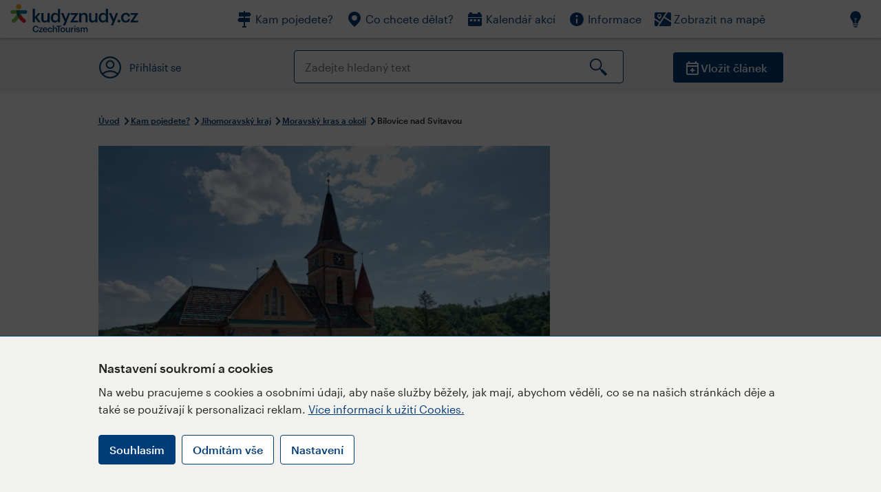

--- FILE ---
content_type: text/html; charset=utf-8
request_url: https://www.kudyznudy.cz/kam-pojedete/jihomoravsky-kraj/moravsky-kras-a-okoli/bilovice-nad-svitavou
body_size: 38693
content:


<!DOCTYPE html>
<html lang="cs" xmlns="http://www.w3.org/1999/xhtml">
<head id="ctl00_head"><title>
	Bílovice nad Svitavou – Kudy z nudy
</title><meta charset="UTF-8" /><meta http-equiv="X-UA-Compatible" content="IE=edge" /><meta name="viewport" content="width=device-width,initial-scale=1.0,minimum-scale=1.0,maximum-scale=4.0,user-scalable=yes" /><meta name="google-site-verification" content="lEu97eqR8HerXBMRyv3N_4W0Y1ykBSLBkJJr6AdLoOw" /><meta name="description" content="Obec v údolí řeky Svitavy severně od Brna obklopují lesy Drahanské vrchoviny a Moravského krasu. Zalesněná údolí mají nejrůznější jména, najdete tu Kuní," />
<link rel="preconnect" href="https://api.mapy.cz" /><link rel="preconnect" href="https://cdn.kudyznudy.cz" /><link rel="preload" as="style" href="../../../App_Themes/KzN/CSS/new-styles.min.css?v=20251103" />

    <script type="application/ld+json">
    {
      "@context": "https://schema.org",
      "@type": "Organization",
      "@id": "https://www.kudyznudy.cz/#organization",
      "name": "Kudy z nudy",
      "url": "https://www.kudyznudy.cz",
      "logo": {
        "@type": "ImageObject",
        "url": "https://www.kudyznudy.cz/KZN/media/Logo/kudy-z-nudy.png"
      },
      "sameAs": [
        "https://www.facebook.com/kudyznudy",
        "https://x.com/kudyznudy",
        "https://www.youtube.com/kudyznudycz",
        "https://www.instagram.com/kudyznudy_cz",
        "https://www.tiktok.com/@kudy_z_nudy"
      ],
      "contactPoint": {
        "@type": "ContactPoint",
        "contactType": "editorial",
        "email": "katalog@czechtourism.cz",
        "url": "https://www.kudyznudy.cz/kontakty",
        "areaServed": "CZ",
        "availableLanguage": ["cs"]
      }
    }
    </script>

    <link type="text/css" rel="stylesheet" href="/App_Themes/KzN/CSS/jquery-ui.min.css?v=20240502" /><link type="text/css" rel="stylesheet" href="/App_Themes/KzN/CSS/new-styles.min.css?v=20251103" /><link type="text/css" rel="stylesheet" href="/App_Themes/KzN/CSS/new-jquery.fancybox.min.css?v=20240518" /><link type="text/css" rel="stylesheet" href="https://cdn.jsdelivr.net/npm/swiper@11/swiper-bundle.min.css" /><link type="text/css" rel="stylesheet" href="/App_Themes/KzN/CSS/print.min.css?v=20240502" media="print" /><link rel="apple-touch-icon" sizes="57x57" href="../../../App_Themes/KzN/CSS/Favicon/apple-icon-57x57.png" /><link rel="apple-touch-icon" sizes="60x60" href="../../../App_Themes/KzN/CSS/Favicon/apple-icon-60x60.png" /><link rel="apple-touch-icon" sizes="72x72" href="../../../App_Themes/KzN/CSS/Favicon/apple-icon-72x72.png" /><link rel="apple-touch-icon" sizes="76x76" href="../../../App_Themes/KzN/CSS/Favicon/apple-icon-76x76.png" /><link rel="apple-touch-icon" sizes="114x114" href="../../../App_Themes/KzN/CSS/Favicon/apple-icon-114x114.png" /><link rel="apple-touch-icon" sizes="120x120" href="../../../App_Themes/KzN/CSS/Favicon/apple-icon-120x120.png" /><link rel="apple-touch-icon" sizes="144x144" href="../../../App_Themes/KzN/CSS/Favicon/apple-icon-144x144.png" /><link rel="apple-touch-icon" sizes="152x152" href="../../../App_Themes/KzN/CSS/Favicon/apple-icon-152x152.png" /><link rel="apple-touch-icon" sizes="180x180" href="../../../App_Themes/KzN/CSS/Favicon/apple-icon-180x180.png" /><link rel="icon" type="image/png" sizes="192x192" href="../../../App_Themes/KzN/CSS/Favicon/android-icon-192x192.png" /><link rel="icon" type="image/png" sizes="32x32" href="../../../App_Themes/KzN/CSS/Favicon/favicon-32x32.png" /><link rel="icon" type="image/png" sizes="96x96" href="../../../App_Themes/KzN/CSS/Favicon/favicon-96x96.png" /><link rel="icon" type="image/png" sizes="16x16" href="../../../App_Themes/KzN/CSS/Favicon/favicon-16x16.png" /><link rel="manifest" href="../../../App_Themes/KzN/CSS/Favicon/manifest.json" /><meta name="msapplication-TileImage" content="/App_Themes/KzN/CSS/Favicon/ms-icon-144x144.png" /><meta name="msapplication-TileColor" content="#ffffff" />
        <meta name="theme-color" content="#ffffff" />
    <link rel="canonical" href="https://www.kudyznudy.cz/kam-pojedete/jihomoravsky-kraj/moravsky-kras-a-okoli/bilovice-nad-svitavou" />

    <script src="/App_Themes/KzN/JS/jquery.min.js?v=20240502"></script>
    <script>
        var sxQuery = jQuery.noConflict(true);
        jQuery = sxQuery;
    </script>

    <script src="https://platform-api.sharethis.com/js/sharethis.js#property=64b196abd23b930012608f85&product=sop" async="async"></script>

    <script type="application/ld+json">{"@context": "https://schema.org","@type": "ImageObject","contentUrl": "https://cdn.kudyznudy.cz/files/17/178b9e3a-d517-4422-b296-2ce6fe0f61bb.webp?v=20221009024437","url": "https://cdn.kudyznudy.cz/files/17/178b9e3a-d517-4422-b296-2ce6fe0f61bb.webp?v=20221009024437","caption": "Bílovice nad Svitavou, Kudy z nudy","encodingFormat": "image/webp","width": "1360","height": "900"}</script>
<script>
var dataLayer = dataLayer || [];
dataLayer.push({'userLoggedIn': 'no'});
dataLayer.push({'pageType': 'město'});
dataLayer.push({'pageContent': 'city'});
dataLayer.push({'contentTitle': 'Bílovice nad Svitavou'});
dataLayer.push({'region': 'Jihomoravský kraj'});
dataLayer.push({'area': 'Moravský kras a okolí'});
dataLayer.push({'city': 'Bílovice nad Svitavou'});
dataLayer.push({'category': ''});

function pushGAEventToDataLayer(category, action, label) {dataLayer.push({'event': 'GAEvent', 'eventCategory': category, 'eventAction': action, 'eventLabel': label});}
</script>
<meta name="title" property="og:title" content="Bílovice nad Svitavou – Kudy z nudy" />
<meta property="twitter:title" content="Bílovice nad Svitavou – Kudy z nudy" />
<meta property="og:url" content="https://www.kudyznudy.cz/kam-pojedete/jihomoravsky-kraj/moravsky-kras-a-okoli/bilovice-nad-svitavou" />
<meta property="og:description" content="Obec v údolí řeky Svitavy severně od Brna obklopují lesy Drahanské vrchoviny a Moravského krasu. Zalesněná údolí mají nejrůznější jména, najdete tu Kuní, Kocouří či Ptačí žlíbek i Myší díru. Těsnohlídkovo údolí napovídá, že obec bývala vyhledávaným letoviskem umělců." />
<meta property="twitter:description" content="Obec v údolí řeky Svitavy severně od Brna obklopují lesy Drahanské vrchoviny a Moravského krasu. Zalesněná údolí mají nejrůznější jména, najdete tu Kuní, Kocouří či Ptačí žlíbek i Myší díru. Těsnohlídkovo údolí napovídá, že obec bývala vyhledávaným letoviskem umělců." />
<meta property="twitter:card" content="summary_large_image" />
<meta name="og:image" property="og:image" content="https://cdn.kudyznudy.cz/files/47/478bd800-d682-4d35-9e3b-4fa888ea4ac4.jpg?v=20220820134459" />
<meta property="og:image:width" content="1360" />
<meta property="og:image:height" content="900" />
<meta property="twitter:image" content="https://cdn.kudyznudy.cz/files/47/478bd800-d682-4d35-9e3b-4fa888ea4ac4.jpg?v=20220820134459" />
<link rel="preload" as="image" href="https://cdn.kudyznudy.cz/files/17/178b9e3a-d517-4422-b296-2ce6fe0f61bb.webp?v=20221009024437" />
<script type="application/ld+json">
{
"@context": "https://schema.org",
"@type": "Article",
"publisher": { "@id": "https://www.kudyznudy.cz/#organization" },
"image": "https://cdn.kudyznudy.cz/files/17/178b9e3a-d517-4422-b296-2ce6fe0f61bb.webp?v=20221009024437",
"author": "redakce Kudy z nudy",
"headline": "Bílovice nad Svitavou",
"description": "Obec v údolí řeky Svitavy severně od Brna obklopují lesy Drahanské vrchoviny a Moravského krasu. Zalesněná údolí mají nejrůznější jména, najdete tu Kuní, Kocouří či Ptačí žlíbek i Myší díru. Těsnohlídkovo údolí napovídá, že obec bývala vyhledávaným letoviskem umělců."
}

</script>
<script type="text/javascript">(function(w,d,s,l,i){w[l]=w[l]||[];w[l].push({'gtm.start':
new Date().getTime(),event:'gtm.js'});var f=d.getElementsByTagName(s)[0],
j=d.createElement(s),dl=l!='dataLayer'?'&l='+l:'';j.async=true;j.src=
'https://www.googletagmanager.com/gtm.js?id='+i+dl;f.parentNode.insertBefore(j,f);
})(window,document,'script','dataLayer','GTM-K284ZZ');
</script></head>
<body class="LTR Chrome CSCZ ContentBody" >
    
    <noscript><iframe src="//www.googletagmanager.com/ns.html?id=GTM-K284ZZ"
        height="0" width="0" style="display:none;visibility:hidden"></iframe></noscript>
	<form method="post" action="/kam-pojedete/jihomoravsky-kraj/moravsky-kras-a-okoli/bilovice-nad-svitavou" id="aspnetForm" class="pageForm">
<div class="aspNetHidden">
<input type="hidden" name="__CMSCsrfToken" id="__CMSCsrfToken" value="VR+CKdUi0l+sGOGE9MkFLFjp3Q4DcrFslxIA3xIIMOcFS2WxWpQteSbLq4ske4h4svAfZsCHMVw66cPLkTDmIqaj45zhRSkHs21LuD6Sn4I=" />
<input type="hidden" name="__EVENTTARGET" id="__EVENTTARGET" value="" />
<input type="hidden" name="__EVENTARGUMENT" id="__EVENTARGUMENT" value="" />
<input type="hidden" name="__VIEWSTATE" id="__VIEWSTATE" value="NXJK28ZYO3gTy4bUaaY1xVSz7s2pnd1TPxx+F5Yu/2kBwn8we2y7n3DpJOyFIaruLAIp32RZs/y7pIaZ+KsGVkGJjKIxxNSoWEGUAU1td0jTf+dQVOigOcgZ34E4em/aYp7y3v13BV0hHsFebleMmZtd8/Jbgd5j78h1yPnVoDSdbNHhIt1H/b05jHS2/rEkSnDW4oiDyNcwT56dUWuCIHpCSTVhWQqwXW6ZjAcsHdyq2fjHVAovE68JoYRZ2CWsoF4BNVC2AmAL8piD0cCW/ljSJZ7uor6YtmZh9NigVMZqXXtZluIeyxdZxXCL4J8i193LDr2R+6RVWW9i0t+Prk6LSpacTNpSwx5FM6uUwG70QqPdiL9ujcuUhKw0ihxRD/A1jL7A9TbSl+qYS5arEBQBcoeIYYHpXjerUBFiTEy4Wxv7i0sSmCLNsVYzW0j7dPVNfUMUqam0fZhk8cy89C1ZYn3cLX60Gg7rDSwY3QLQXrkZ8ZiZqyqApDvLNIxpU8hQWo/[base64]/7YyRmA5PIgJfb2i1xzEOcawlM0BwwfvyhTi2pyDPcm/E5K6NtxCJq6YlnmbXvkl7UiOGm2lw4GJ2G2NLIXj/0qxRUy99Y6xm+QXdLZP+sM35FIbssu2+tFrucT1kXXV6KWsDrrbPan9C3zoT8h33Nyf1fgqM/cnhy23811KyqmTTqMnlk0K0j1IPnZj9wass0pVgBy48Ga4gKT4YvBE22EqRxOAXwaVZRy7vNcCNdUqdsNOiCXCV2/d9R8T2eNpeUYni4biEZF0fd+ZtV+0l2FwTTY85JJJyyydUwueaCQYUBsRY84zqqiVzY1UJWF4EWwSUxAwkGC9C/+G+XAH3LMvWq7lXGTx/m5aToyC4+6JXsejzE6UCksm8GH5HzyBxgQ7nRMfUeYIfwVItlyLUCt/GbON4ubRjEGvvTjgiTA13BxrbONnw8UbS+H2bMzyJT+QLNQlUxdQfrs2FaMqUeTgMI/dJ5jb7rqdveOlfn7muLD44eE8SRpVCwoSMJp2Jnxdec04vPWg8VZJnCwpcncdAdskN0sTH2v1gHSbZHxIJpleybSVxsO3y+7TyfcDh/X0DNTC7A5LpWdHAnknCk0JBvcZ8HsXc7v5AdMy3wuNZMmCmLqBPcqwZx0OC2ateeQWgyi7dTM4Sd6CXt7cA7cV9g0G6MOtGdQMTEm7T+881RVsp7P8JZVY3Q0fH3cGm+Uy8L2d+FyB3asRUfAZw1GRVqe0lqEGEk5/SBTDvUnO9UnGq+BLGdVfX9qyCQ/YV/Ua3CKBlYYVX+Xv9LLVkyvX8UMSZK3hsZeUcSBxE3NCK2yMWaxnWkQmpAW3CDiz2R81XiOdM0vEO2n03AaS8zBue7VwX1tF1BkQSChWbmj0BcSETYcTDBdJOcqua40HsgJm05hzWLnoplfLSI3sqkAeolAegKJrK98XKhQy+5XtORF6P+lNUTLbzRxSTM0/185fuhuPp5BVW6pohUPyiXv1z/0Tgq0kSdlLF2uHmdpMXFsl2NH7Qqns/gtFcosHJWmxfhFidLNu9VfVmh7xXVStaq/TPTTp2ikagk9Uo/+p1R1NHu0jczPTJqP56D6+hUNe/r4szZybAMC0muXpR3JIXVHiaKwBy7vIDGfvaATYN960p+rD01CiBGR3hv2xOfWhRe9IvInJ8+h7Zcl4gOEeCcsWSzT2G0CeXsQk1t8LRMVKqWrbMgnmyhvesZeKL66SxH09T4nQHpEKtu8J51pug2gJfFDUnCAiyhHYlioJSXr/5xNzIbDG74NP/VFhX7jeSu7G8c0yhmHs+eKO1EAlIXVh8XAZDTDgmtzxUxRw65/Pqxcfmfivq3pqXoDc68KdR/Y5eUBgqDPKZb1djRiCLEv5wheQTKIzfeJLSauaNHB1sd54N2ktVCLBkcjtvyctt1PD3YkMuGrnrloxy6YSM4fbbd/[base64]/O7MCrlhhS67U4sHKFcqAVyq6zSE08T3nqOUd26PuRJYefmCguHojW4TrkaUx/pQwwXctHrghLZYSuuCfvj4WeT08FRBRS8XgszL1Svjk4+RoYVO7lwz6YTujD28/xoJBq6wIIqQOj10g/jZDmf7LY/kYkgWiHlhv11LOipVSOdrZIghBG0VUn8lyqG4Q5nSi/[base64]/L7JnLZP8nraPg6B6JDHfE9WRifdDYrvzISmc+NGSMRNLEXUR+jjUd8qstf9dXiv0u7pi65Lbx9g6l61Hjm1GSBDAn8G3ph85lKofHepGemln+ndRurAG5+mGnpgEFAUaXCWCXhnxiWOtu24vPakZHEJLQGAv5/C2ltuJOQrXSoBJuHGu7EHrmAfvvF6ZEXKbxfMB4Bf11HfnQWTXmHKUAhJeoJTPnxOs1VGLqkgvQ4HospoDfil/mzpHpr9BpGej3uYQS8W2NrWaaBSNEbLcOluZ6B6de8z02zKnLLSbl/SD2dGDphnpkEQs3MLNLuR6FO5+Twi9W9R3cdOctGS0ywlOE3xggrT+Q5UDlOXHrkMdLMnU32ZGpDFu0Rmin/MI4VxJIlSldCwvhFJx4sJ3kfVDWI6NHpWZw2ZEvD0+8glqEQ8uivY1nImJSDwl+nmDD23dNnQJoaxgSvxOkmsqorSQomPxWySleFGpqVsXrZpvbcW03kp5pwveUjdmaMucgInZPvl0AGr4Jrtgu12U4Rzi5cbWbBsv6oKu58GT6YFhDSth/bcI94PwlPQ+mlXReD1Aw58n7/Nf1pLcn1SQnHHYXd34U1aUq/SbH6SAwdQn0EHqZx/c//ypGzSzzxeVG0XxywmwW5ZXRIYhnc4ZHLPF/jBgCkGuD1gJpBoInob6Fh90lRCoMDfmea5asIbPD4qCWf9KwdlucpDchcVahfrsOazKRwZE/7h5Aq/s9fM9a8MvRKFJDqSBfExn8S9lKWC+tNzf8Vj9TiscF/OG3Ld4JshRl7WpqGA/MXDyEYa8xF+7iD9Ah4myPT/iFa+DqspNaVrVg9vBLi+Er/+AZ2uvQZCK1mx1PsEezt7IPTq6txAQh69QIlcz9UJ/msajZK09S4RvNEnh7axcITT1c4ETdBpV8+YSkaxVYFEEqtJBEu8XH+lyzdZM3x8/WvXE9jfNKpMGY1ED2Eu8kznrXcBf4mQfZw1oMH/1DhcSbKNNRhjy8Ydn+0VOfIXcFAmdDL1Azx/G4DxaylvfUOAia1GCJGoOqIeIbZBXTtC65V0bezSP6JzdUtIGHCQ/XwMkp96SqG0yay/cgHZ4SEmFfVeWSWH9y5bjGzpPMfHv21IQJhK1bg0p393K5LHwgYoQ5CRMCoSQsfXqGRDnePG8JcFThGrxHrjFkRrvudaWmfp1WQnKLH/[base64]/TiqQCSggv5QjC7Icjz512Em11JxMeUOwWDfqUlMKk8DtIZaKzSnnlmYPqF+HNTd2fhIm2Cp2BWdkcVCa5tMA1+YwNuLRDjLJWEoHYPUC149U/GT48ORDIxWQImwj+c1jAWAHpXALIZE5QG+dByQ9exsK5L+4VWiqyJqEWPu8uuQ5/ueRMs5hZdA2gTlMikaN8SY0d65ZvdPhBxWvGhu+fPYluvxBWTMZQmX6xKn4Ku/QoOn2/GzpaotyjoslVqTij7MnseOOGekfcAeHewKmybJtEpbylQP4qwv/MRKsaD5cgoLF88mDl/JBB+q75tAux7dXfP5uBP6n647cztC1+D/7iInrth8oxqFyzmNeuoAVug/c7cJkH5Vi6GgF2SVIcVfIhk422fzqsPjO4dGF68M8BvS51ImH72dV6zdbY4p2kiF74emqBrg/Nv5JJBUEfJfJ5z8WetFeil0c7TlWfBtq9XoLgs6pxQhYRXpNBi2Gjw3pqv5+2SJK9b8WyVl1ogfAcP2iD0LFVxLIV0QFrzAJf3svj9ALA4seGU2KpJTGIsyAKXkmdOgIa8FG//Vj3IKwgP5DTn2qVZPzsC3rCMV+YlwT2xRF5UbTPEWGXCoJWnVc0A/TJJne/sLmRLpS5NHbOn878jRRzyj3+k8g/JaSDGPcPXZuGRL9jdTe7uJHeNEf1CYf8sI0oTNOSfrx1TPyyzZuE16lTT7xKUnP3oyVG+4OM29Nc7ewl7K/ScFeNuU0dn27ObcfIfnZMjXKwU+VElyUMnc4uYLp+xUprw9by2yLTXQ2vo8MMbRkIbfhK2WfunxyCKSTGP1YjuyHpKwh3w7SpVKFGu40E/b6zgYPxQSqJsI4RH4A5GLrLKjz420nYsBZ0Mhpn0L3cReFAFUl2wd+FAfgxiDYcK1pH/FhAjSrBtMe1E2tMueVgI5jQ8hdMhfxsliMaaYqKJeJcQ27ZAGvMeYvS4av+tsdb7zLYhUs1+fVUPmsncEZe0eomp7Ck5A5CsfBOZK4YzEPN64gnToG1/6AMi5g38rhnmorp5hk4LE0Seww8YUbs5NKVorTgmNjY6Z3NqVF1d42LTCvclf0HLJLT658IvxgtulvX9Rh625I8VQPxS4MoKvzqe7L6fWyMgUaW59Vx8UIF5EEWWJ4a359bNj2yOdceeS0u/XpHPWABigdvZcrPMrvc7sRRrBWqTd4H9L0DeFemJNEh5gaPt3faKQK7JjnJ2TwxL/55FfxUDGi74rL6+XdLwbuRRgOEEdmBAjYf/j5pj9NrxogcDDFoMn7WcPM7twb0buIZKLguUCf9dbXyD91SS71SMpQEasETHH4bfrY7nCXs+F14CwsrGNmHvOIYAlSmc2A14a7AYtHfTwBVHR5m4T89Sw2O8CJiGV61RhG/QjvRBfKxMe33cLCVA28VB/1miYts8u1GVBPQ39iRf2t+VO6XhjBWAiGi9jSPkdFOYn402V2pLXPQ0q3aiGmMXIIYiEmshARx907BlNl/0MMOJ6EszMdiUU5w//P+hzeXUW8e1SgGLsAx4Y5rQMhAIGV43RDy+EvhMCPf7cAWj3gxPyd72Dp30GQ+KdzvwFdVJF5BgGVcGkmffWnTXu2MxmOC4gyiwwItns8Klu4lzLIjPZVf6lOxpI6RR0yesBhtH23r3o1h2wV6fz0k/eCSgKRNYYZh/iN5ZE0FEqWOqF11a6Gmy+bP/VKq1U27lag/BFbH01m0g1tiO/ZNVURyXhuZi0YEjprCKhDkLlStj8OYllI5V4LjtXKO6cbC0Nxd1IfJVz/j/wqPNW82eOdJee69OpsjlQecMaqMdDcsKRT53TradvR/hhL3+lhyepH14u45hWOi8fCnH74sH/L0Oul7G5q1b/bBjdwCYhbLQpU6PkpfB9U2bundczAV0o1qdYyLVv2IbIRaHQvim4Z0MdvKpHP9Lb51cbBGTJiY++wMfPYwZ7iqYO05HUrTX2/4eWChM7cl2HdvVH/hwDTtKfxJCUFqeMe7yoOwizAD8fe5OAvf2m/A1p4Ybp/emFe48iTUeG4uIGDhMxol1HNouA/NfXOBLGvWvutinBNJx5fj6Iea31l0Y9qeEQ+Cer9H/prufiRQv1lgIvz2PzGv16Xa1ZAU0BWxDNj2un9LTcGOhNgxjJu0EnQkjXYQ/RinwmTGslsWszxtp8/2eimhqWWazOicV1DqG1D9xDNKNZPk57yGeKAeBVYunsiOnfQE/[base64]/5gZk183XIq5Iw8dj6D20mYauvt6pshqrIJbYcSXflpKN+QdOUEPZadJl9pFyYZfZdfjROO7rnWy9DiRSTZ5fCyv/Hl/W39p/SD/XAwxiBt76INL7wqaPp92+0e3lPYdexChoN+sIPd9YIzE+IWZy/F0RUBHsHhwAWciQznFn0PY4Q2g4xiFsWZ+zSTh9j57yg1Q7eYtr7Alph2FNwsolwrTW5AfvnCWX0Vi2gZiQrOV3qZqvQHw8Fzbo/0TZZEHg5bnpTgfhNRkX7nUjojbGxyzuiK+oIeyDV/[base64]/eZRI2LoXJqYTiGn8oV1r8mF9Z3FH+LvsFWdqgHi3+swlg9cfV9g/r1XReK+3g7FBYqJEEnwWxYxZ3JuLEPFHgU1O9YqcfxxWzR1/VPRRii9YTmk+qJpj/hZSe/MRStzUyu8jhZ0BVPLIG1JS4s/94WwajeYrMqPzrys/dy5hP2xXujyPwUZxo6uEJks7MlFGcSLwEUH0SX6b2wof+MHSuzzslHmCXI7HPW+2lEvlWuOlVAIk4YBWHC7k9Tk45C5BAMQPbvBrZEbTYKz62PcGije0jlcaVIYpJt/j+Eb9YgrhHYQkTpff9cEx2YjQ/EpDwfJQw0C9+NcKrT5qYv7nnHFz2FlcXbn4v1tIwPUlFGeai+leLprRa/1TxiFQBtUxVHmvPbN7hzEDg2fnWntkeO8Y2ZvF71l8R3mGBdmknV2iJtakg6uqtZ7Dp1g7P+XMgIO35D2fOdDCitaNXHzIWkoNfv6RhaRaKmDhgCscz3oD2CEDTMgSVg1qgqbq3pMC9qE/eMl63MtWFFE7NaQciw8g+yLXdcrITYjvYaagWgX9j/hi4qCPhSyKWzzCe5f1hR30Br0PaCu7IOy2cCZxsHoFjWPRoJjnOmYfs41IqoZnNIbRtDKv/PG0H3pXsZeiLAmcIoepH5Gmb/HCIoKsqUYXeTwu5xTpcK5wMq7XFO1CBQC2K0TOSuzycv/jg/H+36CV4zdXkAcCCpfSC95YUHibIyxHW5Na76nf9mcV4GD9HsinetncI/0fUs/J14h5Q/t6g9Lb99BqVqFZrqd5PM7UwIin5DqFgxR/[base64]/3zG2CelQES2IR1wB/F3FSvI24dVGaMcs5b6mwpPt8qChp5Nr8Wic8oLw1YGycSyK0UEuoGCcUR4X91Tgi02UmBqaLIXzotT9gwbYYV+EXxK1vSLqxDA3fC4B18Jbgbv0E9DttvSmzqJnOupBbC3TVCX7xUEpXnXinkglQkfHG+h3w9mnFLW+Ta702DldcQnDPaL9u/[base64]/8EkuoE60z/a/QBtw6ga0JBBqZe/CMK05OFoihXB9vQEP5YFoD0yw5if8cKzV2Lv9HX2pPVYK2VSOVCW07D5YguM7Dx4Z3HVCsefd5KkboOpG5WX2F17NPCz68dnIbMDXKBFJSBljBOfoDw3nFm2Bt6x54dGdsRZXka6+2N7OvWMNRoB93zH+AIh/gDGNUbkhi84odH/2ioN1UNUwNpgPKppsoH2PJDMsdXJsF/cpQmJGrP/oXwdxjn2BYShCT7w58/2jmmFhi59IpbiDuWUK7FfJa9SOzPYf7x0DKHx1QHDrLDTTqMdXwfCP1SFkzBi0noW6LR3oMwpysXtarCCPsYebTiPri884G55w2FmnxssYxp//HEOyMiSEI/C4IZyN00zRZd1wGKJs4CMPmpYr+nkHXKj1el67DPpjzM9gJGPgF2nLqYD60QnbL9ysZGKHZswTsaYsH1OqH0sfag3cvgHIIwTdmYs4gR5MDNUPOBpcRvtgNjYFw1h76XpvEBKgJ5/3B8s1aB4y+eo9sr0T1dX0lbtR/lI0jsV3gEZJVEKz3hhpg4I9RT3focWEzfqtDrjgLXaOrnJvg/I0mp3M9Jh9jXA/SR3ZfY0Vn2/6tN+a7NyMCK4Nobl0ekDH38Z8yWljBg8CEl9fdvnaKkrEK5sj7JB7pGOEpupKVuSR6Z+lALKYg9pb5+xgHR9EJh3FOQ3EhoUSlmkVtZF6T3guMLnzd5U4JfyG331w46qNuvy5gF+Kv+VwCYduX6/ZMhoWrz023OQgF5GkL8qp/+aYkC6R2cy8h7UjdK/LPkUvgjUTVI9tdXWz10UwQefqQfVDx20HQUX/m457yvW3OAlYnP0WP1KETKjkisuJpNaY2ABpKwgs5f667pBi+NB+mZo790twZNEc9uBu9IBXvDHN+aq5/n3UZ+9+6m72bt4YY/xNy5PVJpnteC7iXf1mlWi7QPhStmpIbvkae3EMty27F+DW9qdmd1HLhCLJmHgIweAgjfkoJI6M1jxOcRKSI3ari9vcp5fM1ZJxHFgihK32zG+WgAZInb7S0cEUlHTzS7CvYwtH6TjsC2CLReWRHPN3P/Zfo8jo98YrG3yxpgBFo/+p3jwhe9y/wP25s5auEsaJNEkS4BvgvVihQKmBMkZHAfgplhU1Prg388aAdxX5MbburBLrgLzm05utEIcDTVgB7MRYEExDwfi/tdr+OkBGuqrEaGYvWFOwk1fuQFuwJGHR8an5+khIcZOilkfRdaPghiMZO6lVKAXHHimvWYGuIJmqlHm5vppJfz+dkpGlxtylGix4cA3NQ8y/mT6M0G5nK2XB5FlO+gZKEZhAbkDtTMncUeF7uetghezWoQTnjZadZYhfbDGgIBgtozMouS2V0cthDNwLta3iZ52cv8jy6ZpW5qooAdYOTl9+ukVQEHqaKboaWwY6c+x8Zdl1u//8sW9bUmZ/NaOMJVRmI++a3FgPjnMOU+MEIY+EJsudYgB5SgyjFAhiRHAw70bexA5Ag/3bgQT2lky9hFZJX+yhZUqyxuuP8DUxlhBH1/wVRqcmw3d0mdTTvtLyR9srez4+WLRIi77SuUNDLYXtiJZofRvP3Bg/A5xS5H10qRaFCmprvAn2DH9bZcL0Gn0hnRC1jGlCFS5QrXMYuAe0F31HtNHyH0Ryi28MoSVKRTWQv4Q8wsKyRoBbma2t8J+q8t/4hfi/qoM0LFpsz+KD5mDJsnJ41/fHSJgP1Zj+N2lZ/lQ87ae+SLoWksi68qPRwt6ZduVCLr3Qe8EOmtUvW0WveIo0YSlgevaw8oQKQxQ1VnJybpJ3QviXXdBxX7Crzjl7icbgQtjuxbWI22tsUVhi9E9B5H7QU00QSIaRJh/[base64]/tidxMwGKUpz7djlE/0HCD6JrmDB+yxPtkYeh2xIrTMqG5GeuHnXxv9ey6KhLGpsGJsKjuEXg74DufmTJkcdtQDfMKC+tx88kzWw0tM0c6PVRyttPo07RXrF1hh8tUJR0px0+D/uXIoyHlqff22kIYEPoA3UU2NwMCSDfglH6KyUVO7TAxMcLjF/2CnzEYhwXgWtiKP9Uywsq6AGDUHMCmycz/lPyDxoZIRgTnYplFQJE2AbX3MoY0skzA/tgy4CPjk8c0u02dpBFxBg/M5fqkyDy1ZK5hyumsOm9Lzcr1E3aXT427mT0QCVAWU5KJzU+Ja9/PJeCBGcQI8PPg5lT5O7M1Ru9+tgxPGD0nRvZFYhwMrk5ex12mNIRAePKdRrEtpmQ/dogZr8PgxHHT2xCGjecihTO9Tcm5NGQEbTM+KA9P7YVgxBTR2OTyBuGqcoHxwgU13pdklRbCpVtE/[base64]/Khmi0Fc6EkI82mLqRh6ay7Rkglmn4zv+QGk5HNWNvoBUQkR3eU9tXYLV8WRhc+Ap9wAlw23u+v9/1v/MSrCxAve6I1Ft77Ld1XWcpHdbTFoOLo2GnXLFmhBq/4IxmNCBWfwfDqSgRej1eq8wtmU6PqeiqPkgvRUsyv///JpN8Hh1zNEbCQcsrZKgzSOfGtD4eDUi1/yMq0ZUsmVD3TjiLxjs0qonP7OFGD9D/kz4rXxO9/bzuKpYIRM0Ek0sRUU9ATpA0g8bR0F1JrxJBvI9KVFJOHH+TFtHpqjGm3ItgSc5KUaxyFlY/rNaMLRH+yjtds2vddW/ac47Jx9U3rsHSR5gm3x/Jjfhl8KxJPos/b8HTrk+8WnV/5XoAQnIYY5DkUoWzNpDGr95HeWJV8NH1F6I4WGEqj6wBqLQ7Kw/N+nT2TmW3bNs9g6hzp7Ycw4eZbQc79oiSeUfJe2MbeSYMUN3p6hrzJTFIxBGtWoLxQnn4BzxnXegHi8kXnESnod9/aHb8HQYpdcjFqX2xOAxwDemwUl8oA9zT6iGtC9tqguh12gSlAwdXe38NJW1vLBBojFASj6A4wEccUbXrC9MCWEuJytD2/kOsZlO2vm/[base64]/t3ToANIpbjB3zByGOjvF/[base64]/UICl0Pj8YNl/lXb40uK8Cy3gzgNb6Ln1LBg790g4IqszOLzzA+nNIavF5aNVm1dTvhGMM0dbM3L5cnnRoC8/kzTPJK4Ov6F8NuC5qbeBsE3ALoVSSRJ+FYvmhXLSKqrMWhNd7BhEBYRq+3d4xrKfOIkgzt0VSfSH/S+XWzauP1I0bnvHnfVrlpHdr8S4Son42Z46QwskHmy4mNbCl2THKb/v2w7GBrbuAYC0S+EoQl99eCagu4Zbp8X8qfwLLtdMkqby3LaZyAq4OPMSSjJN37XGo+xbB+cgjLEilQRHs7e0omABxcwCsQN9R/EOdmFJsn1o9YbKjesQQ6J37xkAR21T7RaOzN1PBWBEr93TH3m3P5Yy/B99xMvi5POOo7kGBw4zA+3FBT9djSzZSL8P6aKVj5/2gy2bKBTAXIoQIkBZza0kvXcCNcziRc90oe89ZaicXQEgyWmMIA1b7UlwSzxFjZrAKMVJsOwpAINXDyR/E7etQQEAhn4XUItPC8tH7zVrLNmRN68bwPJufd6DyhbOQU2l/uQ4OqZDQ39mbWZ2ugg+JA48CfH4dYWMPxUfk1jLgI9CfG00KeZdcHni0JYyehy/QDTGsdl1Lq6eavMwcnjnAOMbN8eiVUU3HHGuS0HEj7bm9Vji+fZscf0Jc8CVhy34FCm+kObcxn1QU59XBjPYnXPwDW9l5gP3bnIgCzxhp+/+/lea+AYNhKPwy5EwhJIlaZ44D9NwDJy1Q5L9X2Zv+11mY3fsZTrG+dY93OKL6jB+3xRWBh04p2sl4S3MDZ8umGY3nvPOahU6hSo0oB2lqos/2OkOApSl8WEsdCHbNK5N/GphocTkym4WZbnuu+dF/O1wqTGK63ZO7TWXox5lcvKgk3e5zpbblFCfT100DBSWAc3pzicsYAIjfY1+rVlJGMMyZ+6RKMvuA3/vrmUIk2uNtWsqn/5AfsAL/G07F5+0mAEzyuXLGUD2I4Dow7occ8wW23H7llhC0B9WSebcMA3r4pMYyvq2tBIiRWF9y54zslTrhAr7y+dWhf1nf7EvouPzTSOXP4Y0fqhecWn494tszO6XB0Xsvb2WSK6YaCmZKb0VHyJJdZcAtHj7VpSkinLdKA/9hNCMwT3vYCOdkVnH2VgLMte6/nqoPrbBL6MF0TYUI0a/QC7WMmTndL8YfYisEmK48v4o1SPFJLIpVBhM4sCld4ZNFMrplowgl3gdvg+A2tMlebB1S+943ouvXmVlcnR5sUFDsnRZV4LOiSZU81ilIb0HaNOxibJFjK3nO71RIr4vS3LWvHwsSSoDldRQ9KwdcOJ/h46GyMq9vhoCMOJhgapeKK8s0qaoHCJiZsouP3I6jnAAZGr76x4Dj0SdERYM6Kn/wRFqweIKuXvTvShlDkeRGK771QZ0B5dSiYjF53NjECl10Q0KSiiUVX4czk+blY9YQemO3tDVZjTJh18nsti+0DHP73nJyNhlwJfQhM9N/T4zLGSGdRppgMVpUMPBhoVpsF+wThoV6COMg1715qEcC8e8n/UXLs+VXMHIw9xu0c+8yXhPc2pAriTj1HgFeH9PDsysaemqAw/l/+EGS4dPHXsz9Ts6uzWKGQkz7IeOx02/ho3G/8HAT18q3QROsjG5YL54BKOzlWxoeijvc7LHdAicFNQt/RqRBGMqlxvkEEmojcD64RekUzWmAhmmmhokFBqg9kx9omgiilVoTwS+5v8TOHiXlbLpS+RjBA+/sjr76eAbXphSvYK1mZKkHscaWtHxuBQTa7UhyPLDiCw+Z1LU1CkUw2ApFnWuAK64VPynGjcfivdjUxRczo6+yByEzWhqlpe3kMonkYv99yqJpZY4JXsRktX6GZfAf1HjI1INw9qFJbyWxpD/HhQfTbBoPInSnD7e860wn1srecftDmd86/FneRIYHTPEZMdmrnsXlQUfnm19TylEvFmXERK/FeKj7zZ81CqGS3WseAB9VGZxNP5Mta3WlPMl03Ip0Yxm9ELmWPjiA22+o+BzkosA/QJV/[base64]/3D9MuhPVtf8ZfZ/oZVt94111V3/ia15ZJ5SE2eT2q1b9IZX6J/OD0ZqabP/tMagi6kM80oIk0eM9qw/7wNqycHFdDOhH5b6/2eoW7CX7zVCSyylodGfGvLJ/66xKLD8FHOy1TlSk7Q7LR2vRc8NhREswrT2jXICh12Eb0LBQ4EWWk5PDCcImHZunQyMaB/LP59PfRnx6j+DHHwbvG7Rvks1fJ+jauh5lBM97Uj04pmj6UCBOIa8igQCT21Sr9YDJVxNlYLfZYK++lmeQUr48cauR55bv9Id8dbz8RhFV0aEQXCy+pwbl/v9CBv7lMa4c7j7V2PUB4V0auLxKnQvnd3hlafqcqFRBThlCtsJT4OdRbPYOpp6eHiohMGPOG1+pz0K9RHoijvc5Wqxsf36L3VBtbeteGCmgqR/ZSOA6NMXy4sd0w3LL0f+CZJQ13KVgud8pJmN0ykJiXX0fQlJS8n/Z2FoidCRA1LjbeXy5U03B4koMAlAgf1EPZPlBJrzdo0hyOB1TupElekzUbkbt46klvvPe9+Eb0v9+mRLJKC3AqnR1rO6OC8JXoxl64BaOYXqf8a7U/TVB2J0Dw3M/Q+EzBamkW2h7Pu45HmDIqoKoJfOAUAhYdnO5LngTUK9cEfl9X1+RrHZ5MeDl/CH/dUAlnHMYkWSdyKSGsfauibkx9zz+AUGSmeAcAENzGycTRYvfX0XJbZ1+GreK2FGVIrKv/ebOL7r+AFJte+mIZR6bPO7cLDyDIaKL7JK80l8EUxFphcC4mipFqK5wMeHbHEASzcEuLlkt1TwMUyBAqXyMdqRdxkeN92UKkrGawd4NoLrIBBLAR858Z9V4wuOrXB2a/ygPH3EatEY4Qp2ql7RIZL6EJq2YE69nNHgk0Cugh4JRwG5SD28YdQzcoWA/8FJaLG2bgwF9y9muAfxc61I89yu5AJlQxI2+KsmAtOioypkmu9B3os95nXnGhPi+SxCJXCK6eQzy+nDU4qv4U0NzbTj8HsBtaspFWEnEFJ7m9NT1NdL/zOaI3oEifXLyDkpNx2GjrZt2rdDomf2lzJ/g/xguh0xBfP5P8P6cPncvp8wJvLtHZH1NRS4uxVZSBrIjpxfIqIUCNx+xP29z21UbkHxkA3/or+IeCZD72TIuG5GcAn+QGyRSb6mr+qlwlnQ8f7i3nGw4CsPfNsIQ4MS/cYkmFfgWYRrc2pg/C4uqClb0NfEDTXbrOHbJPiHsUcISOGh6d2UWMqptM8EH9/Nl0vXTUcHzBsqsVlHIY2SFCdwmdScejYi85pK4itGJngUyfM0Qj9C63+Pla4b5X4oHjb6sGqtcyZvudsQ7Bs5hUAeLAyYZdVw0ZSp215iW5Apm2L6CVSN4LxWbJzQ8plc1LxaBQzIG8Picsa8nIuqx1NqK3BgfBazP2h/gCN9fTPKjFp9Ejt6/5IQw0vSlerdsELZJfnfktJMTrhJA1ynSFj3Ujx4+pw4UlfMyDFlT8L5V5fN0yvgqXVd+G4dzNSm1ULs9WHhsy69+GkVuksuYZbtvzSHm6jsUOY/Jzu+cJry3pwzoxlFaM4Ik1LQy9Tz17hKGYCsluxbKT0Fot2PUsjbgVN+h103vbkU5j9D+aDFkZ9OfCH5/eh2LtAC0zxYSwDh4dllFie3BM4lh0cgpsY4uRoZJySHZLkC/qt4XHhHLYTuqhKiYRRUb2rvnVhwG3r3yJlzal7H8jbBLSLT1XxG3lcHkx36OKC8HR0XpGRnJDtOAZQkOPsxdMbhiVhr2KCe+Hb+xu/lv0Q4H6nG8GjKjc4xqZ1FpA5KvhT4evbcxpW5p74gTv8NozVRFBwaf/YGR0OMBPGLmJOwOrDu/BTxOhp5ScjK1BUcF5P1Rl+rA+i+qIKzb8KKtuPIr8hVU/mNmDv0qdW/HVe9LxuDhzT86aDlDI3Xsj9jbhyfIxGxViwxwgFN5vMpeAR2NcZ4PVpclYqp9GvUt17kqaPZSXNVLsIGKFvEmrGVbWFmgf5XsdV5aSkq5ITC6sua38yivx4k2EZxaE51W/H9vNmn3IvPyrnwdiXGuTgpjrlsq87Xwk6Xhl1W5NCdxoH7UgMQvI0dp89iJhxfTIhv/FeuAQ536YBkbXuf7yhbcVdbCGFTbEWD05tjINGpuLFCIxmDxGGBGgC/C8R6/kgLA4e5EpRMyrj1qaFStEkyeZooUFYKJHCkYG+yav5ITohTIlod5CttQAc7shwhywTEyo+A5VX41RMYo9tEfd8Rlu/tNPxAQbWZDV7SCjZMCltch7Qe228jwch8gh6/qLbk44ELwe82pzZcRESph4y5vNhkBtedv2tOoyNY+MwBrIPMgWRgwv07TDjqyNBOtj8uSQxwdmWgKk+54GS2rNPL28ngk3UhFC7L1TnrqVNXnBMcWwpPnueI6IqNPOQ/s3mDYCZxx0AN/p3HxiT6XZm1xCGRCBoIeQ86VfDMMUg/gucyTT0Fin4UVQ1TweFMwErS5X/A923+WO70VshA6/5RDu2McgrMmiDJrKXKrzoya12sq+HaozV5Co/BdSainI6Xb+Xof1ANDa71j7FavXGxxca9e/inkGo5YLevAaoHhSCP3hfd7cC02rZjRXIswQs/fI5A86K0DapN2m1Cvb9OHIqdSUuDtUaOxxgvVK+5jjD4ralnmCXAh664dtHtiogMtd7aAxBVVxKfrk8ruldApx/nd3B207dzhp46S5UDjLFDrFL7rFcLYd1Tnw7ZRn6DmOeMSiDnLHaF7obz5XLpSjyl8k0gs/3bSXhiwE9Hbug0ayAo4BS5SGCsGylKjUMZnno/AozriputsXaPlut4CuAxSL5mO2ETzl8OYnDl5zmGjZ91d72OlCjPkEfOBX4vB1VvGDc1xI84doP9XQkWmcG/O8rrsqEP9CIaDPXi9E9bDsrQ+5WbXahBF+oZKk8VxRL3i84/djF27vU82tD+5RmmucpdtsP8U2wCS7IlVYeCPa/DlKMvfXoW4WoBay1j2u9V007i9kGgJG4QzpL+ajBNBotQnScdUb+/yQmniSbpziXERNKW8MblaCgjRU0bXfIFTrIO/MjQSNxVsTfzeT2Dx3D7vaduAHQww/ywtNlhnJe5rmfaAn2nxteo366AhEglJLoRCD5ogckC1G50shqMKnXzpISmQ41f59dbOM6Flbj520nB6lSvfRHdCYlRYjZpm55HT7mcm8sTQjT8+GYqdQca/WNsQf4ySrRZFiwGXrIjAdCXgfPY5YF3gE0qIHOpLFfFwxwkjEAZCGGjaIOM6MGWpBewJJIg7Pd5m9wNgQjEWjSvutcKVnQXIQTTl66EVGu5gCjxQpvhqe/O4zuhWI7sTpGMmKu6E7Elrc4xf0vZTvRdY9lecMZH52MAKmeVhYQW3DthSZg61+h94xtO8esTmtrBjTaxuCECNwOO9ddxLNAxFIUsYQSfdUPXRMyB3INocrsRnMAeFxstnAY3wfuoeNtQN6+WRSwNnx5M3ogw8IT/jHlyO8yTsemo+Uu3Sh7b4uswfud7fZ5BWb39+G1HrlM7KpQffcKOzK8/HJ275DdP15jwCixhck9yT6zTS6Zg9jnpOtYmy06tGQZXloPXEkdm+CX0jyP6fqab/sXuxNMcw0dLTIThreiTJtfqqOj7dsAGkuxUdTmkvEVfGDew6fDXiOmbRavua28LOaxtkoX0DnpWhrMEVRXNyOUuRlfnRqijHFcVWd9AQNZKo+O56WkzG3E+DTwZQN5qdmjH630VUjbukO5PZf4wVLV08cwgkQtgSBYpF0lynqzdGQY0WQ84gLZ3PwZ/a2/xoklO8JbngUXpvBY5EQbmZzDGdlAqmP8tuHuaU0wDvfgGnxb2Y3N3NirMldNl8X2OQ7HknfYGPvorwwuwVD10DeCqEcZ3lxoviIfU4DC2AkK7iDCBLHIdsak9jL0aCoTv1YDwIHtue+ReH/fGpmO20DegeZvIS+IslUH3Ata6L9FB+VLukhBMsJd/BRsbthtMDO50j5OcsBcB/V29lmU0Xrc5e8zvXoAtZsK4vu2gxTQ2mw2wcVfomzSDgLqeEEAncHAe1D0MBJrYxnwJP7MhpKcezdyEcROlb4MUMwjeDjBTdC1F4dyTqFJAGG8fggC9ltqrIpZ3RWm21iWNF9z2ZpdjJvWUJkZ/pTaSoACZpzCDBSz5G4DbUPYHFjn+q5SI6kfvoFiK6/Q7DZx/3ZmU9QF7uAqQ7g6a5FgnN11oQgZ8OpUD9T2wsi/gZ7m3CMxFMV1UuyQPaX31JrlkkRR2iV1X7KUotx3AgS8UTcbOjcuboFoOpjb8u+u3e/Q4CPHiwQr0QBz9Px2zNcIaFZn3thCoZ67rc8GYqU4zMneE5QjLKaQjkjcHkOywo/UFaRflg+QDlDFJv7HFdV8v1RF+Z2+9yoCV4YTIz3wBf0+GMOhHjMwdEmmCjV/SU+XVwvSInklyi1X/IIsZCawjBES94MG5o9FDKzR8angCr74NyLOdC9JSGpujsPTSCxVHG9yGAHBdnT2/[base64]/OA+joPLHQtvmhr97hclQDSoK89gdViUKzC9Z3pGZyd/O8BSCsmbyqVBl7uYTMp8SPZ12DJNePNqCEVrfP7KcJBAtJgQe0uMNITRfzwMi5yoELjR17eXsI+xYiEIu+clrjvKFCIUPb6xpj1q8Haxt/X3+zRs1i0Xv33yZrbBYDRgcCHmvjib1olsaU7eYiql0coo7Gv715N8MTbX+bTVCNH0dCrMw91xnkYM5+6GQ6vJGcb2vg/sL+ZhN0IGWGzu1JZC7VQjl4uV740d+aaQoenO0TvAVAaeeibD8lJSlcA57wscyhIdu4B2snqHnNLsZ6qdg7yhvtfuejIQwcuuwDo+/LSdm81hxJrUuYGOTZEDl7kXiBQlav5E7uroOLpAEEQCEQHxPSMbhBf3ldHP7N7Ka1JNMGIFF8eLfuEzOMPAuQz6V7Xo7JcfOEbigDVSIYMG9z8K4dGmrgScmExwenR2wuf0+qS9fT+O1ffadY40nWC90jN/zR9+0N0fx1aWdswZgiNVHnjsbsjNz+TzBz6Fy+2tDLkc+ppuSvHv95Ex5eesz4s4HFyorrhkUoVAPeFhACWQZ2Q2OvepE2WFmDP5QqTfqvDPLt9i5qh4cMBdR9k5yf2+6jQlSnsCHr5Vuw/Dm7roS1EMgA7PKXpQSYl+aylP0vdJn08dQeA+aEiFUeaVMyEw6KaT0F9Q624E4SUgmn3wtK/lo8mQc2yw64s4i2Q81dLmd/e5yzz1j/dV3hTS+cLkvDTFePjTbbLqS4E4Y419zTM+0fE5pupf2tcAajTvLNr6zEGBzId56SII4SfvavjhsMa0wpHZqn3uBb4U4Y1CR88X6HZ/KP3OxlcAOaB8ZVbcj8eCIXXwgrNC+vNPXu5fLl5ebrqM4G+XRRfOHOstFmWTgv7iKQGb+9/unwd1nKgk6g8k6jUoWDWSdm4ZvkmcUUcVO0NFWFuwb2D6s2lga/a573i+WH1Dl8JkLkR1U7P1SYqljcLlQkFFY8VVyYCMyqXUkyclJInIGmTsAglZymnfH82bG3p023xGMjhlguqGnuYIGkRsqSEHivPS2Af1s9StEv+E+g/5JSVtuIUr5Uv4ZiYK+5Ad8xmMZF/sBKYEsSemw8BilOLIyuVfnBZ8bWp9Zz6tT58skZRabE3/AV6px/hV5GOuQkjWK+w2w27WK6WozA0zxyga4cKK4d1ZIj8qyjbDRDjE/rYcKFTjxRt5fs3FrfsuqLXXObRPeHZPz+FalSkaKl+Mt8wMLfxDl2ny+oybLlSD/L6uPFL3VXPe2AhXIrixb5aywmmNHxSz8w5JfKA/S+unvBMiyxapprtE9JbgcA2PZ3N1nWxGnCoRyfb2wFk65mLzmnx1Hu34k3/CjChU5HLWlJgGenM/v/ComJYMBYQMHSvJCgi3+xuWoYrEaae4oYXTyLmc9IOwF6RBTx0hS498aLx5/9ljSEQu50GE0XjliaI3mpWgeaPnIATPTCqLVzFtkA7RyPBRGtGF1F4q8Y9Bm+qxUfvlZGVtX7JJjgjf600Yx5A243mWdAdmFp1LtjVbQ9RKhRCtGEG+3i/PUh9xTA02VyP1JI94tNb3HRdDcZLVrnQMKJ7SCxVQMk49i5r1YpsHuokelypfgM/tZbWMgdJvRvHD6l52nXrzfJ1ja5GgzxdW7GmoG0hDQGJDjUR3LaZZ1PprKnpv1C6w9mCCgc+Lq4yGOQsY7o15itE7LV8a91sfc9y2Zhage+G07MKaduHJxq1fNqid/CqdqK8Ki7X/NE2rvgzP+PfbB+Y9YHYmSYU00gMrIqZwVbnnEzjj1B7zjsG/Duy9L24Bcmfqhrhr9SqaLqsWzI7B+O+gtNsl6Nqc1BD1/1WnifYSI/4S7JphlA+/ZiQMIr9LULT9rxPEfXkFs6HfsZlzaABBsEmAki9oUlzWhWMbrYu30ojCphUwtos60bK/X2AvsUs9fSw+edAH8vbkrbjPFCx81O0Q/RMV01+WSFwF7rf/+Sz58BI2n4YvykYe8LbBXUVop7o+Qd9FNbk28rrdRT8Mdm+Fjk+SnHzx6kXM8fLqEKh1+TTFsZnwrigJLdu3m6JEZ3ADrPS0fOZXl1eAjI3HWSxRYtfIaX0JVkEVmIVfsp8ungP5XjT3QwlC0/M4TvkfNT8QDrElitCAwBxppDGina1fmx31iFp646ZdcvKnbrHkYTzf1dSdFyMThh9GfwlAAGDyH6N/1bv75Hu5RlgNnlACDC2aUWywoNfEZL1woZh+c/4I5+vrB4qBC3hGU0RrYiGKwMIWvCcEOXTzRmAl4q/dInXydZ+Soj5ic9OpNbRBYPe3VFC2D89pnkA9x0sRbNnZvDGHPnPapnEo1NX2Eu5PHQ1n3vxM14/ArvP/it+6ac6HmdO6KEF67fMI8j8Jh7o8q8idhht6hmNTyfUk1AC+fxOW2vtP6IKr7bQoj5haHI8wGtaW9fV+UNLjxrv2cIeU6/y9kmQRyj3zgEfCEUUtQWh5pu9VnnqbxymimhN1OSWHnz+UWGDbZEpmHSbC87XB8wPs9m5hc49RH2g1TGMNfnrNi3br+hN1k2XTrwc6+f5+fDxZFpYp7000ofKueT4OHofsC9T963ic+Dkjtb+7ZYKfWZmOUn/jOcghLcCkO4TYBySWs5EYTrMW7FFER5MMvtYORKQVqzoDjQWDKW3/HTjc6JHNNQN8MhWlUMtIX/DCknLR2bF/e0Z6E3sokNmxSKbdogn3g8kTD+eWuth+ez6gBF3ysiVbEYfhE0BRm8MYUTZvi9guz7O0ZATvm12i2Ootpw/URgquZxuq2MtiV6cLd7J/1Iuz+1m5M2kLLNl0SUM3tZuYQS1NXBQNv20GuoAT4w9hJs7FtGae6K4+Ugf2EjfCUT8zxpDhn+n9U46A/ufsUAi8Tus7DJirfjEkG72JFwdWbLVOqmLnFULIr2b8Hj29piHkXem2Se7cpd5O8Ri64eNZh4+JGfEcird3MsvSRnUCnSnCh4FU03Iwnyvea7+DBCsJZSTbd5iytD5NIfCXpT+NswWpqIt1ow7hC8CwdZgeHG+pm+iqQFWv34uTFG2PlikbyfHAG/JHsRkt30I1N+GKKwm1nfq/U/M4kVP+PtRYPNL9Q+oTPZt/qyIVzbpe1VbrQ4GGdikrLCpe6cvbEmlO7KqHWRJzwb38PBlepw2h0qTEQfloytP7ZoVb48WHzo3jUh9XnLjYtagTRoR/+kZXOp/PhgP1mrNu2MUJEEtsrlIr7/CJgS4WODuabZWpz7h+aIZXH/0m6VLIyY8V2Rx34Q0YbBpym8m2bFtz5LYxvZtKW4Iv9u7LOdSS0qNABDNUx5xwfTXIZApGSHPucOiTGPqMl88g/H3DgytiJ7FpgBPaxISW9L5L0/GyFBiEYj97pqYkcOO3lhP/[base64]/w4hiDniLGS775azfae3vDwCxwMN6oxWFOurHEC1DeCvzL/Jp8qt5o1MpxIcqc9U3/jVV+NhvsBJG2Q/ot3dSVSpU0nENj9lEPiUzAadva/9rvW8IBc3bxeXHdwPvjiRJRSvD/Qp2ctRljJnVxVtc0I65iMtN+E5X+M2Z/7jw7vw1z6X5FwDpelTlrsGvqWQ+Bv3Vet22CFSJZYFwZdPlBLETDOs3pE3WapK1HAB6OCSAbX3Hq7/OYickDI04bjxxo+kA4H7dtNQMWbCDzfJyTZ9zkUKRsPUa5VTfG3CXeK+4jrmZioCMs580W82AhnOjAxjWJ1m291K0A9w/MFJ4On1vhlcC+IOjF8C6PajZood+dtlD+3is5XrOU9IqzwaLrPQY6zDIkwPW2FoAguPKKwzGzr56qEj45b62wiMZdwMzqalwENuqV1yOAFzVgBrbocpraPQBJ5BfNT7LXBdabUsi10/eM7vNhCm5oWvurzK3ni9p9fL9RSgBtg9nAyE/jm8BHa9KDpOPsD8VttQieGCfbJ27Vbf+2aB/kTLyil3YZf9+nxzn8ENZ29A5uR3dI1GwmLD5r9RHzN0PTD/gd71jRGLkBduSSzoZKAGbZHj5UvGLJwE/7ZTU4K2ntQoCPSHPmS9DhjnjyZDizrMxqUNdg3+tQVc1GuZu/Jfeme6apYGX5qkXOI9xvc8+6f6LNwRB5BInvPgb1JSippvx5vHJ5gjSoQbcD0TQ8Z6tR1kuiSyBzzbc+zpySP/8ioQBrjN3jHyUeG6BK7fDZNGJ+pQugOCq1qXRbwM/IxwHZpmeZfAcmuMaNA0Bz07SZ4iw0I3CQA4+VX5BzZwjF6hlwdWdGWNqbDn3pnn4hxGdYtrEtXylkNzV05bTGErMoTdwlAVoVil0CRnyIQYxAiq1547y9CFx2kfEP47sXxbB3pKRP70qrj5dv/Lzg9+Y+gk+FbwCC4bGSki/NVWtfLAfOtUapu9RE67ki5jSno0XXZKQcoThpw/vbsrQNgAAa2zpgxnvakOJuMNtbogBbhOH1BSAv8LvXPorncvkEdho6uYksdg7b/GzZd9Id1uLkOrsf2ZoL8S6lA7XmZcmsYriD3PLovV6UltmELg36h+RQ2Yj/4l6E+QFVrP/EaPVUuVdZyVytGjjOH2zvtJ+TTXxrcNs3No+grHWablBFE6q4iVtZg+cm2m2vHDFiBdWCDLnRTo+AxX1tCmTON/HRiFUPzjEa7eb+FZc+9k6MH6F2af8xIauXb3IT1KvabxZMQRafx1clbjZbxY+/E7oMyDb5M5XXPINbzrBdKf1ajOWvwiHp3BTDb5nvGCBdr90Cx4o1ujRpgTlH+Zt7h6i0uq+s1oRu/FkOK7INlxlsFxFtLmEXgnC53wa0cGwOz12ESLGhouJR45TEHiUvDekE0KTBGvjaLsHJECjLmfA8N4LGed0i1SR25CQpLJ8jY33e3hUbCyM6/l+MYyayCVepaWNyp+zS9d8OP8xSuDxw7qS0myYkBNAu6pIEA==" />
</div>

<script type="text/javascript">
//<![CDATA[
var theForm = document.forms['aspnetForm'];
if (!theForm) {
    theForm = document.aspnetForm;
}
function __doPostBack(eventTarget, eventArgument) {
    if (!theForm.onsubmit || (theForm.onsubmit() != false)) {
        theForm.__EVENTTARGET.value = eventTarget;
        theForm.__EVENTARGUMENT.value = eventArgument;
        theForm.submit();
    }
}
//]]>
</script>


<script src="/WebResource.axd?d=pynGkmcFUV13He1Qd6_TZL6oxi0zGI2LgzpI1FVPXfU0trOeka6nhkd0NWKUQTQBSgnsEOFdA4_NdGUIbqzcVw2&amp;t=638901608248157332" type="text/javascript"></script>

<script type="application/ld+json">
{
"@context": "https://schema.org",
"@type": "BreadcrumbList",
"itemListElement": [
{
"@type": "ListItem",
"position": 1,
"name": "Úvod",
"item": "https://www.kudyznudy.cz"
},
{
"@type": "ListItem",
"position": 2,
"name": "Kam pojedete?",
"item": "https://www.kudyznudy.cz/kam-pojedete"
},
{
"@type": "ListItem",
"position": 3,
"name": "Jihomoravský kraj",
"item": "https://www.kudyznudy.cz/kam-pojedete/jihomoravsky-kraj"
},
{
"@type": "ListItem",
"position": 4,
"name": "Moravský kras a okolí",
"item": "https://www.kudyznudy.cz/kam-pojedete/jihomoravsky-kraj/moravsky-kras-a-okoli"
},
{
"@type": "ListItem",
"position": 5,
"name": "Bílovice nad Svitavou"
}
]
}
</script>

<script src="/App_Themes/KzN/JS/jquery-ui.min.js?v=20222020" type="text/javascript"></script><input type="hidden" name="lng" id="lng" value="cs-CZ" />
<script type="text/javascript">
	//<![CDATA[

function PM_Postback(param) { if (window.top.HideScreenLockWarningAndSync) { window.top.HideScreenLockWarningAndSync(1080); } if(window.CMSContentManager) { CMSContentManager.allowSubmit = true; }; __doPostBack('ctl00$m$am',param); }
function PM_Callback(param, callback, ctx) { if (window.top.HideScreenLockWarningAndSync) { window.top.HideScreenLockWarningAndSync(1080); }if (window.CMSContentManager) { CMSContentManager.storeContentChangedStatus(); };WebForm_DoCallback('ctl00$m$am',param,callback,ctx,null,true); }
//]]>
</script>
<script src="/ScriptResource.axd?d=Lw2OpUQhCURQID7D9jbb8_AUctjjvDpitL50SNdmubDEd4bMfsShaWfFvnZM-iltOVO4qETGdGlM3qMnELX8irdJ_w3LDLmI19cUTLSDswpNxakx0J4_rF1M40Us9Cm1yDLFkQE_5xkrMOJz-oR7YaaX3dczmLKyIBzrwFt0xLQ1&amp;t=5c0e0825" type="text/javascript"></script>
<script src="/ScriptResource.axd?d=ipY35-oDulsdX6vOtgLqwSsU_vi8WRM0I-fqhXyzcE2weCUcA5dJu4UywlwiVIITP_31QlOYr8QJlFkGXbIzhuljxVDKMTx-m9uY7lfx4OlSRUaT7brwXq7opOtTcAVlhyOfSUN5wZIeTHmXA59fJgFHbtOm6m8wJgVkAw1v1CU1&amp;t=5c0e0825" type="text/javascript"></script>
<script type="text/javascript">
	//<![CDATA[

var CMS = CMS || {};
CMS.Application = {
  "language": "cs",
  "imagesUrl": "/CMSPages/GetResource.ashx?image=%5bImages.zip%5d%2f",
  "isDebuggingEnabled": false,
  "applicationUrl": "/",
  "isDialog": false,
  "isRTL": "false"
};

//]]>
</script>
<div class="aspNetHidden">

	<input type="hidden" name="__VIEWSTATEGENERATOR" id="__VIEWSTATEGENERATOR" value="5ECEE240" />
	<input type="hidden" name="__EVENTVALIDATION" id="__EVENTVALIDATION" value="K6PgQFOHfiXSur1j9G4QYbWCag96dHOodQytoMGuU0vMMpiovkxeUwv6HacZAY6eUTTsRn+JzymytHXJqm5s2DhZccdUzPwwIdnMW1+e7rJ/g3N5SXVv/hmurNdVuIXvZTgPowZPbeBJAjuaKbxvlkCe7//PfXeErmUOglmKCL9O68Em4y2GVA0GF2FGw43E45zsqGnN0dTAJS5PLwJONKTgyqHIjflaa2kUq4bJyu5fpDk5k9lrsiIk669Ql2E0jE3Amb45imsWk+ybUpDhk6C15Y0/nsmJHP/fqJ3lG5kW7X803KWoSL3R2jhunsRJUJzGZmo+X6ST0iHnbcKomwsMZqjrcz7vak1FY2XOG5loJuqS0cFvT5DbGvpE9KJRLgL58LAl3zzT7uI8PQyVUkOeISmfD5dq4TQky0aR8I4=" />
</div>
		<script type="text/javascript">
//<![CDATA[
Sys.WebForms.PageRequestManager._initialize('ctl00$scriptManager', 'aspnetForm', ['tctl00$placeHolderMain$placeHolderMainZones$lt$zoneContent$FavoriteCarousel$updatePanelFavoriteCarousel','','tctl00$placeHolderMain$placeHolderMainZones$lt$zoneMain$EventsBox$updatePanelEventsBox','','tctl00$placeHolderMain$placeHolderMainZones$lt$zoneMain$ActivitiesBox$updatePanelActivitiesBox','','tctl00$placeHolderMain$placeHolderMainZones$lt$zoneMain$TripBox$updatePanelTripBox','','tctl00$ctxM',''], [], [], 90, 'ctl00');
//]]>
</script>
<div id="ctl00_ctxM">

</div>
        <div class="page">
          <header>   
              <div class="section section-white section-header-mobile">
                  

<div class="menu-mobile">
    <a href="javascript:void(0);" class="show-menu j-show-menu-mobile">Menu</a>
</div>

<div class="user-info">
    <a href="#addArticle" class="add-content-button j-addArticleFancybox">+</a>
    <a href="#search" class="show-search j-show-search" title="Hledej"></a>
</div>
<div id="ctl00_userInfoMobile_panelSearchBoxMobile" class="search-box-mobile j-search-box-mobile">
	
    <input id="mwhispersearch" type="text" class="textbox" maxlength="1000" autocomplete="off" placeholder="Zadejte hledaný text" />
    <button id="ctl00_userInfoMobile_searchBoxMobileButton" ValidationGroup="SearchMobileGroup" class="button">Hledej</button>
    <div class="whisperer-results" id="mresults">&nbsp;</div>

</div>
              </div>
              <div class="section-header-desktop">
                  <div class="section section-menu">
                      

<a href="/" class="logo" title="Kudy z nudy"></a>
<div class="menu">
	<ul class="menu-first j-menu-first j-show-panel">
<li class="kam-pojedete">
<a href="/kam-pojedete" title="Kam pojedete?"><span>Kam pojedete?</span></a>
<ul class="menu-second">
<li class="">
<a href="/kam-pojedete/hlavni-mesto-praha" title="Praha"><span>Praha</span></a>
</li>
<li class="">
<a href="/kam-pojedete/stredocesky-kraj" title="Středočeský kraj"><span>Středočeský kraj</span></a>
</li>
<li class="">
<a href="/kam-pojedete/jihocesky-kraj" title="Jihočeský kraj"><span>Jihočeský kraj</span></a>
</li>
<li class="">
<a href="/kam-pojedete/plzensky-kraj" title="Plzeňský kraj"><span>Plzeňský kraj</span></a>
</li>
<li class="">
<a href="/kam-pojedete/karlovarsky-kraj" title="Karlovarský kraj"><span>Karlovarský kraj</span></a>
</li>
<li class="">
<a href="/kam-pojedete/ustecky-kraj" title="Ústecký kraj"><span>Ústecký kraj</span></a>
</li>
<li class="">
<a href="/kam-pojedete/liberecky-kraj" title="Liberecký kraj"><span>Liberecký kraj</span></a>
</li>
<li class="">
<a href="/kam-pojedete/kralovehradecky-kraj" title="Královéhradecký kraj"><span>Královéhradecký kraj</span></a>
</li>
<li class="">
<a href="/kam-pojedete/pardubicky-kraj" title="Pardubický kraj"><span>Pardubický kraj</span></a>
</li>
<li class="">
<a href="/kam-pojedete/kraj-vysocina" title="Kraj Vysočina"><span>Kraj Vysočina</span></a>
</li>
<li class="">
<a href="/kam-pojedete/jihomoravsky-kraj" title="Jihomoravský kraj"><span>Jihomoravský kraj</span></a>
</li>
<li class="">
<a href="/kam-pojedete/zlinsky-kraj" title="Zlínský kraj"><span>Zlínský kraj</span></a>
</li>
<li class="">
<a href="/kam-pojedete/olomoucky-kraj" title="Olomoucký kraj"><span>Olomoucký kraj</span></a>
</li>
<li class="">
<a href="/kam-pojedete/moravskoslezsky-kraj" title="Moravskoslezský kraj"><span>Moravskoslezský kraj</span></a>
</li>
</ul>
</li>
<li class="co-chcete-delat">
<a href="/co-chcete-delat" title="Co chcete dělat?"><span>Co chcete dělat?</span></a>
<ul class="menu-second">
<li class="">
<a href="/co-chcete-delat/kultura" title="Kultura"><span>Kultura</span></a>
</li>
<li class="">
<a href="/co-chcete-delat/pamatky" title="Památky"><span>Památky</span></a>
</li>
<li class="">
<a href="/co-chcete-delat/zazitky" title="Zážitky"><span>Zážitky</span></a>
</li>
<li class="">
<a href="/co-chcete-delat/gurmanska-turistika" title="Gurmánská turistika"><span>Gurmánská turistika</span></a>
</li>
<li class="separator">
<a href="/co-chcete-delat/letni-sporty" title="Letní sporty"><span>Letní sporty</span></a>
</li>
<li class="">
<a href="/co-chcete-delat/zimni-sporty" title="Zimní sporty"><span>Zimní sporty</span></a>
</li>
<li class="">
<a href="/co-chcete-delat/priroda" title="Příroda"><span>Příroda</span></a>
</li>
<li class="separator">
<a href="/co-chcete-delat/lazne-a-wellness" title="Lázně a wellness"><span>Lázně a wellness</span></a>
</li>
<li class="">
<a href="/co-chcete-delat/zivotni-styl" title="Životní styl"><span>Životní styl</span></a>
</li>
<li class="">
<a href="/co-chcete-delat/ubytovani" title="Ubytování"><span>Ubytování</span></a>
</li>
</ul>
</li>
<li class="kalendar-akci">
<a href="/kalendar-akci" title="Kalendář akcí"><span>Kalendář akcí</span></a>
<ul class="menu-second">
<li class="">
<a href="/kalendar-akci/festivaly" title="Festivaly"><span>Festivaly</span></a>
</li>
<li class="">
<a href="/kalendar-akci/hudebni-a-divadelni-akce" title="Koncerty a divadelní akce"><span>Koncerty a divadelní akce</span></a>
</li>
<li class="">
<a href="/kalendar-akci/vystavy" title="Výstavy"><span>Výstavy</span></a>
</li>
<li class="">
<a href="/kalendar-akci/spolecenske-akce" title="Společenské akce"><span>Společenské akce</span></a>
</li>
<li class="">
<a href="/kalendar-akci/akce-pro-deti" title="Akce pro děti"><span>Akce pro děti</span></a>
</li>
<li class="">
<a href="/kalendar-akci/sportovni-akce" title="Sportovní akce"><span>Sportovní akce</span></a>
</li>
<li class="">
<a href="/kalendar-akci/lidova-remesla-a-trhy" title="Lidová řemesla a trhy"><span>Lidová řemesla a trhy</span></a>
</li>
<li class="">
<a href="/kalendar-akci/gastronomicke-akce" title="Gastronomické akce"><span>Gastronomické akce</span></a>
</li>
<li class="">
<a href="/kalendar-akci/historicke-a-vojenske-akce" title="Historické a vojenské akce"><span>Historické a vojenské akce</span></a>
</li>
<li class="">
<a href="/kalendar-akci/priroda-a-ekologie" title="Příroda a ekologie"><span>Příroda a ekologie</span></a>
</li>
<li class="">
<a href="/kalendar-akci/komentovane-prohlidky" title="Komentované prohlídky"><span>Komentované prohlídky</span></a>
</li>
<li class="">
<a href="/kalendar-akci/kurzy-a-workshopy" title="Kurzy a workshopy"><span>Kurzy a workshopy</span></a>
</li>
<li class="">
<a href="/kalendar-akci/vyroci-a-vyznamne-dny" title="Výročí a významné dny"><span>Výročí a významné dny</span></a>
</li>
<li class="">
<a href="/kalendar-akci/expozice-a-dlouhodobe-akce" title="Expozice a dlouhodobé akce"><span>Expozice a dlouhodobé akce</span></a>
</li>
<li class="">
<a href="/kalendar-akci/pobyty-a-akcni-nabidky" title="Pobyty a akční nabídky"><span>Pobyty a akční nabídky</span></a>
</li>
</ul>
</li>
<li class="vylety">
<a href="/kampane/informace-a-doporuceni" title="Informace"><span>Informace</span></a>
<ul class="menu-second">
<li class="">
<a href="/aktuality" title="Aktuality"><span>Aktuality</span></a>
</li>
<li class="separator">
<a href="/kampane/bezbarier" title="Bezbariérová místa"><span>Bezbariérová místa</span></a>
</li>
<li class="">
<a href="/kampane/odpovedne-cestovani" title="Odpovědné cestování"><span>Odpovědné cestování</span></a>
</li>
<li class="">
<a href="/kampane/q" title="Q – Péče o kvalitu"><span>Q – Péče o kvalitu</span></a>
</li>
<li class="">
<a href="/turisticka-informacni-centra" title="Informační centra"><span>Informační centra</span></a>
</li>
<li class="separator">
<a href="/ceska-nej" title="Česká nej"><span>Česká nej</span></a>
</li>
<li class="">
<a href="/vylety" title="Výlety"><span>Výlety</span></a>
</li>
<li class="">
<a href="/kampane/informace-a-doporuceni/specialy" title="Speciály"><span>Speciály</span></a>
</li>
<li class="">
<a href="/chatbot" title="Chatbot Kudy z nudy"><span>Chatbot Kudy z nudy</span></a>
</li>
<li class="">
<a href="/faq-casto-kladene-otazky/moznosti-spoluprace" title="Spolupracujte s námi"><span>Spolupracujte s námi</span></a>
</li>
</ul>
</li>
<li class="zazitky">
<a href="/zobrazit-na-mape" title="Zobrazit na mapě"><span>Zobrazit na mapě</span></a>
</li>
<li class="darkmode-link"><a href="#tmavy-rezim" class="fancybox" data-fancybox-type="inline" title="Tmavý režim"><span>Tmavý režim</span></a></li>
</ul>

</div>

<div id="tmavy-rezim" class="darkmode-modal" style="display:none;">
    <div class="html">
        <h3>Tmavý režim</h3>
        <br />
        <ul>
            <li>
                <input id="darkmode-default" data-info="default" type="radio" name="darkmode" />
                <label for="darkmode-default">
                    <strong>Vypnuto</strong> (výchozí režim)
                </label>
            </li>
            <li>
                <input id="darkmode-dark" data-info="dark" type="radio" name="darkmode" />
                <label for="darkmode-dark">
                    <strong>Zapnuto</strong> (tmavý režim)
                </label>
            </li>
            <li>
                <input id="darkmode-auto" data-info="auto" type="radio" name="darkmode" />
                <label for="darkmode-auto">
                    <strong>Automaticky</strong> (režim podle času)
                </label>
            </li>       
        </ul>
        <br />
        <div>
            <a class="btn" href="javascript:void(0);">Uložit nastavení</a>
        </div>
    </div>
</div>
                  </div>
                  <div class="section section-panel opened">
                      <div class="section-in j-panel">
                          <div id="ctl00_userInfo_panelAddContent" class="j-add-content add-content">
	
  <a href="#addArticle" class="add-content-button j-addArticleFancybox">+ <span>Vložit článek</span></a>

</div>

<div class="user-info">
    <a href="/prihlaseni?returnurl=/kam-pojedete/jihomoravsky-kraj/moravsky-kras-a-okoli/bilovice-nad-svitavou" class="log-in" title="Přihlásit se"><span class="login">Přihlásit se</span></a>
</div>

<div class="main-link">
    

    
</div>
                          <div id="ctl00_searchBox_panelSearchBox" class="search-box">
	
    <label for="whispersearch" id="txt_SearchWord" style="position:absolute;opacity:0;">Hledat:</label>
    <input autocomplete="off" class="txt" id="whispersearch" value="" maxlength="50" placeholder="Zadejte hledaný text" type="text" /> <a id="btn_SearchWord"></a>
    <div class="whisperer-results" id="results">&nbsp;</div>

</div>
                      </div>
                  </div>
              </div>
          </header>
          <div class="content">
              
              

<div class="section">
    <div class="section-in sx-breadcrumbs-container row">
        <div class="sx-breadcrumbs">
            <a href="/" class="CMSBreadCrumbsLink">Úvod</a><span class='separator'></span><a href="/kam-pojedete" class="CMSBreadCrumbsLink">Kam pojedete?</a><span class='separator'></span><a href="/kam-pojedete/jihomoravsky-kraj" class="CMSBreadCrumbsLink">Jihomoravský kraj</a><span class='separator'></span><a href="/kam-pojedete/jihomoravsky-kraj/moravsky-kras-a-okoli" class="CMSBreadCrumbsLink">Moravský kras a okolí</a><span class='separator'></span><span class="CMSBreadCrumbsCurrentItem active">Bílovice nad Svitavou</span>
        </div>
    </div>
</div>
              
    
            <div class="section section-slider">
                <div class="section-in row">
                    <div class="columns two-thirds">
                        

<img width="1360" height="900" style="max-width:none;width:100%;height:auto;" src="https://cdn.kudyznudy.cz/files/17/178b9e3a-d517-4422-b296-2ce6fe0f61bb.webp?v=20221009024437" alt="Bílovice nad Svitavou, Kudy z nudy" />



                    </div>
                    <div class="columns one-third map">
                        
                    </div>
                </div>
            </div>
            <div class="section section-white">
                <div class="section-in detail">
                    <div class="row">
                        <div class="columns two-thirds">
                            <h1 class="title">Bílovice nad Svitavou</h1>

<div class="content-tags" data-nosnippet="true">
    
            <a href="/vyhledavani?tag=údolí"
                class="btn tag auto">údolí</a>
        
            <a href="/vyhledavani?tag=Bílovice nad Svitavou"
                class="btn tag auto">Bílovice nad Svitavou</a>
        
            <a href="/vyhledavani?tag=rekreační středisko"
                class="btn tag auto">rekreační středisko</a>
        
            <a href="/vyhledavani?tag=Svitava"
                class="btn tag auto">Svitava</a>
        
            <a href="/vyhledavani?tag=les"
                class="btn tag auto">les</a>
        
            <a href="/vyhledavani?tag=Brno"
                class="btn tag auto">Brno</a>
        
            <a href="/vyhledavani?tag=Bílovice"
                class="btn tag auto">Bílovice</a>
        
            <a href="/vyhledavani?tag=Drahanská vrchovina"
                class="btn tag auto">Drahanská vrchovina</a>
        
            <a href="/vyhledavani?tag=Rudolf Těsnohlídek"
                class="btn tag auto">Rudolf Těsnohlídek</a>
        
            <a href="/vyhledavani?tag=Moravský kras"
                class="btn tag auto">Moravský kras</a>
        
            <a href="/vyhledavani?tag=kniha"
                class="btn tag auto">kniha</a>
        
            <a href="/vyhledavani?tag=Vánoce"
                class="btn tag auto">Vánoce</a>
        
            <a href="/vyhledavani?tag=Leoš Janáček"
                class="btn tag auto">Leoš Janáček</a>
        
            <a href="/vyhledavani?tag=Stanislav Kostka Neumann"
                class="btn tag auto">Stanislav Kostka Neumann</a>
        
            <a href="/vyhledavani?tag=Karel Höger"
                class="btn tag auto">Karel Höger</a>
        
</div><div class="content-text annotation">Obec v údolí řeky Svitavy severně od Brna obklopují lesy Drahanské vrchoviny a Moravského krasu. Zalesněná údolí mají nejrůznější jména, najdete tu Kuní, Kocouří či Ptačí žlíbek i Myší díru. Těsnohlídkovo údolí napovídá, že obec bývala vyhledávaným letoviskem umělců.</div>
                        </div>
                        <div class="columns one-third">
                            

<div class="user-action-buttons">
    <div class="add-to-favorites j-favorites add-fav" data-action="add-fav" data-add-fav="Uložit" data-rem-fav="Uloženo"><a class="btn secondary"><span class="icon"></span><span class="text">Uložit</span></a></div>
	<div class="j-i-was-here i-was-here">
		<a class="btn secondary" data-action="add-visit" data-add-visit="Navštívit" data-rem-visit="Navštíveno"><span class="icon"></span><span class="text">Navštívit</span></a>
	</div>
</div>

<div id="ctl00_placeHolderMain_placeHolderMainZones_lt_zoneDetailRight_DocumentRating_panelRating" class="j-user-panel-actions" data-nosnippet="true">
	    
    
    <div id="ctl00_placeHolderMain_placeHolderMainZones_lt_zoneDetailRight_DocumentRating_panelDocumentRating" class="document-rating">
		
        
        <span class="rating">
            <a title="Počet hvězdiček je: 3 z 5. Hodnoceno: 9x." data-star="1"><img width="35" height="35" src="/App_Themes/KzN/CSS/Images/svg/new-star-1.svg" alt="" title="Počet hvězdiček je: 3 z 5. Hodnoceno: 9x." /></a><a title="Počet hvězdiček je: 3 z 5. Hodnoceno: 9x." data-star="2"><img width="35" height="35" src="/App_Themes/KzN/CSS/Images/svg/new-star-1.svg" alt="" title="Počet hvězdiček je: 3 z 5. Hodnoceno: 9x." /></a><a title="Počet hvězdiček je: 3 z 5. Hodnoceno: 9x." data-star="3"><img width="35" height="35" src="/App_Themes/KzN/CSS/Images/svg/new-star-1.svg" alt="" title="Počet hvězdiček je: 3 z 5. Hodnoceno: 9x." /></a><a title="Počet hvězdiček je: 3 z 5. Hodnoceno: 9x." data-star="4"><img width="35" height="35" src="/App_Themes/KzN/CSS/Images/svg/new-star-0.svg" alt="" title="Počet hvězdiček je: 3 z 5. Hodnoceno: 9x." /></a><a title="Počet hvězdiček je: 3 z 5. Hodnoceno: 9x." data-star="5"><img width="35" height="35" src="/App_Themes/KzN/CSS/Images/svg/new-star-0.svg" alt="" title="Počet hvězdiček je: 3 z 5. Hodnoceno: 9x." /></a>
        </span>
        <div class="info">
            3 z 5 (9x hodnoceno) <div class="sx-label-search-type info">1 nejméně / 5 nejvíce</div>
        </div>
        
    
	</div>
    
    <div title="Ukazatel zahrnuje aktuální zájem uživatelů, zobrazení článku a jeho sdílení." class="popularity help-button" data-help-button=".j-help-popularity">
<span>Popularita článku: 39 %</span>
<div class="visual">
<div class="progress">
<div class="info" style="width:61%"></div>
</div>
</div>
</div>
<div style="display:none" class="j-help-popularity help-content"><h3>Ukazatel popularity</h3><br />
<p>Ukazatel zobrazuje, jak populární je daný článek mezi čtenáři. Je vypočítán na základě různých faktorů, jako jsou aktuálnost, počet zobrazení, sdílení a hodnocení, které daný článek obdržel.
  <br /><br />Čím vyšší je procentuální hodnota ukazatele popularity, tím větší zájem článek mezi návštěvníky vzbuzuje. Tento ukazatel vám může pomoci najít nejzajímavější a nejaktuálnější články na našich stránkách a rychle posoudit jejich úspěch.</p>
<br /></div>

    

</div>


    <div class="content-text weather-detail weather-right">
        <h3 class="weather-header">Počasí v obci Bílovice nad Svitavou</h3>
        <div class="temperature">
            <span class="weather-info"><a class="weather-detail-link"><span class="weather-day-title">pátek – dnes</span></a><i class="weather-icon icon-type-1" title="jasno">&nbsp;</i></span><strong><span class="weather-temperature">6</span>&nbsp;°C</strong>
        </div>         
        <div class="weather-more-info hidden current" data-weathericon="1" data-weathertext="jasno" data-temperature="5" data-label="pátek – dnes">
Rychlost větru: <strong>3&nbsp;m/s</strong><br />
Tlak: <strong>1017&nbsp;hPa</strong><br />
Vlhkost: <strong>89&nbsp;%</strong>
</div>
<div class="weather-more-info hidden" data-weathericon="13" data-weathertext="déšť" data-temperature="4 až 11" data-label="sobota">
Rychlost větru: <strong>2&nbsp;m/s</strong><br />
Oblačnost: <strong>59&nbsp;%</strong><br />
Tlak: <strong>1016&nbsp;hPa</strong><br />
Vlhkost: <strong>86&nbsp;%</strong>
</div>
<div class="weather-more-info hidden" data-weathericon="47" data-weathertext="zataženo" data-temperature="5 až 7" data-label="neděle">
Rychlost větru: <strong>1&nbsp;m/s</strong><br />
Oblačnost: <strong>97&nbsp;%</strong><br />
Tlak: <strong>1017&nbsp;hPa</strong><br />
Vlhkost: <strong>90&nbsp;%</strong>
</div>
<div class="weather-more-info hidden" data-weathericon="47" data-weathertext="zataženo" data-temperature="3 až 9" data-label="pondělí">
Rychlost větru: <strong>1&nbsp;m/s</strong><br />
Oblačnost: <strong>96&nbsp;%</strong><br />
Tlak: <strong>1016&nbsp;hPa</strong><br />
Vlhkost: <strong>91&nbsp;%</strong>
</div>
<div class="weather-more-info hidden" data-weathericon="47" data-weathertext="zataženo" data-temperature="3 až 7" data-label="úterý">
Rychlost větru: <strong>0&nbsp;m/s</strong><br />
Oblačnost: <strong>93&nbsp;%</strong><br />
Tlak: <strong>1016&nbsp;hPa</strong><br />
Vlhkost: <strong>95&nbsp;%</strong>
</div>
<div class="weather-more-info hidden" data-weathericon="47" data-weathertext="zataženo" data-temperature="2 až 7" data-label="středa">
Rychlost větru: <strong>1&nbsp;m/s</strong><br />
Oblačnost: <strong>71&nbsp;%</strong><br />
Tlak: <strong>1019&nbsp;hPa</strong><br />
Vlhkost: <strong>93&nbsp;%</strong>
</div>
<div class="weather-more-info hidden" data-weathericon="47" data-weathertext="zataženo" data-temperature="1 až 8" data-label="čtvrtek">
Rychlost větru: <strong>2&nbsp;m/s</strong><br />
Oblačnost: <strong>100&nbsp;%</strong><br />
Tlak: <strong>1023&nbsp;hPa</strong><br />
Vlhkost: <strong>92&nbsp;%</strong>
</div>
<a class="btn auto left disabled">&lt;</a>
<a class="btn auto right">&gt;</a>

    </div>

    <script>
        sxQuery(document).ready(function () {
            sxQuery('.weather-detail .weather-detail-link').click(function () {
                sxQuery('.weather-more-info.current').toggleClass('hidden');
            });

            sxQuery('.weather-detail .left').click(function () {
                var currentWeatherInfo = sxQuery('.weather-more-info.current');
                var prevWeatherInfo = currentWeatherInfo.prev('.weather-more-info');
                if (prevWeatherInfo.length === 0) {
                    return;
                }
                if (!currentWeatherInfo.hasClass('hidden')) {
                    currentWeatherInfo.addClass('hidden');
                    prevWeatherInfo.removeClass('hidden');
                }
                currentWeatherInfo.removeClass('current');
                prevWeatherInfo.addClass('current');

                weatherDetailInfo(prevWeatherInfo);

                if (sxQuery('.weather-more-info.current').prev('.weather-more-info').length === 0) {
                    sxQuery(this).addClass('disabled');
                }
                sxQuery('.weather-detail .right').removeClass('disabled');
            });

            sxQuery('.weather-detail .right').click(function () {
                var currentWeatherInfo = sxQuery('.weather-more-info.current');
                var nextWeatherInfo = currentWeatherInfo.next('.weather-more-info');
                if (nextWeatherInfo.length === 0) {
                    return;
                }
                if (!currentWeatherInfo.hasClass('hidden')) {
                    currentWeatherInfo.addClass('hidden');
                    nextWeatherInfo.removeClass('hidden');
                }                
                currentWeatherInfo.removeClass('current');                
                nextWeatherInfo.addClass('current');

                weatherDetailInfo(nextWeatherInfo);

                if (sxQuery('.weather-more-info.current').next('.weather-more-info').length === 0) {
                    sxQuery(this).addClass('disabled');
                }
                sxQuery('.weather-detail .left').removeClass('disabled');
            });

            function weatherDetailInfo(nextWeatherInfo) {
                sxQuery('.weather-detail .weather-temperature').text(nextWeatherInfo.data('temperature'));
                sxQuery('.weather-detail .weather-icon').attr('class', 'weather-icon');
                sxQuery('.weather-detail .weather-icon').addClass('icon-type-' + nextWeatherInfo.data('weathericon'));
                sxQuery('.weather-detail .weather-icon').attr('title', nextWeatherInfo.data('weathertext'));
                sxQuery('.weather-detail .weather-day-title').text(nextWeatherInfo.data('label'));
            }
        });
    </script>








<div class="additional-action-buttons">
    <div id="auto-script-buttons"></div>    
    
    
</div>


    <!-- ShareThis BEGIN -->
    <div class="add-this">
        <div class="sharethis-inline-share-buttons"></div>
    </div>
    <!-- ShareThis END -->





    <script>
        function hitPageVisitService(nodeID, nodeAliasPath, sessionKey) {
            var sessionJsonVisits = nodeID;
            var alreadyVisited = false;
            if (typeof (Storage) !== "undefined") {
                try {
                    var pvInfoString = window.localStorage.getItem('pvinfo');
                    if (pvInfoString != null) {
                        var pvInfoJson = JSON.parse(pvInfoString);
                        if (pvInfoJson != null && pvInfoJson[sessionKey] != null) {
                            sessionJsonVisits = pvInfoJson[sessionKey];
                            if (sessionJsonVisits == nodeID
                                || sessionJsonVisits.split('|').indexOf(nodeID.toString()) > -1) {
                                alreadyVisited = true;
                            }
                        }
                    }
                }
                catch (e) { }
            }

            if (alreadyVisited !== true) {
                var xhr = new XMLHttpRequest();
                xhr.open('GET', '/Services/LogVisit.ashx?id=' + nodeID + '&alias=' + nodeAliasPath + '&key=' + sessionKey);
                xhr.setRequestHeader('Content-Type', 'application/json; charset=utf-8');
                xhr.responseType = 'json';
                xhr.onload = function () {
                    if (xhr.status === 200) {
                        var response = xhr.response;
                        if (typeof (Storage) !== "undefined") {
                            if (sessionJsonVisits != nodeID) {
                                sessionJsonVisits = sessionJsonVisits + '|' + nodeID;
                            }
                            window.localStorage.setItem('pvinfo',
                                JSON.stringify({ [sessionKey]: sessionJsonVisits }));
                        }
                    }
                };
                xhr.send();
            }
        }
    </script>
    <script>hitPageVisitService(162059, '%2fkam-pojedete%2fjihomoravsky-kraj%2fmoravsky-kras-a-okoli%2fbilovice-nad-svitavou', '_20251107_2200_PLV');</script>
                        </div>
                        <div class="columns one-one">
                            <div class="section section-grey">
  <div class="section-in ">
    <div id="ctl00_placeHolderMain_placeHolderMainZones_lt_zoneContent_FavoriteCarousel_updateProgress" style="display:none;">
	           
        <div class="loader">
            <img src="/App_Themes/KzN/Images/loader.gif" alt="Nahrávám..." />
        </div>  
    
</div>

<div id="ctl00_placeHolderMain_placeHolderMainZones_lt_zoneContent_FavoriteCarousel_updatePanelFavoriteCarousel">
	
        <h2>Oblíbené v obci</h2>
        <div class="flow-list">
            <input type="hidden" name="ctl00$placeHolderMain$placeHolderMainZones$lt$zoneContent$FavoriteCarousel$filterType" id="ctl00_placeHolderMain_placeHolderMainZones_lt_zoneContent_FavoriteCarousel_filterType" value="aktivni-a-udrzitelne-cestovani" />
                <ul>
                    <li id="ctl00_placeHolderMain_placeHolderMainZones_lt_zoneContent_FavoriteCarousel_linkFilterActiveTravel">
                        <a id="ctl00_placeHolderMain_placeHolderMainZones_lt_zoneContent_FavoriteCarousel_buttonFilterActiveTravel" class="j-trackedFilter" data-filter="aktivni-a-udrzitelne-cestovani" href="javascript:__doPostBack(&#39;ctl00$placeHolderMain$placeHolderMainZones$lt$zoneContent$FavoriteCarousel$buttonFilterActiveTravel&#39;,&#39;&#39;)">Aktivní a udržitelné cestování</a>&nbsp;<span>4</span>
                    </li><li id="ctl00_placeHolderMain_placeHolderMainZones_lt_zoneContent_FavoriteCarousel_linkFilterForFree">
                        <a id="ctl00_placeHolderMain_placeHolderMainZones_lt_zoneContent_FavoriteCarousel_buttonFilterForFree" class="j-trackedFilter" data-filter="zdarma" href="javascript:__doPostBack(&#39;ctl00$placeHolderMain$placeHolderMainZones$lt$zoneContent$FavoriteCarousel$buttonFilterForFree&#39;,&#39;&#39;)">Zdarma</a>&nbsp;<span>6</span>
                    </li>
                </ul>
            
        </div>
        <div class="items-list dynamic search-results-list aspect-ratio ar-43">
            
                    <div class="item one-fourth carousel-item" style="display:none">                                
                        <div class="image">
                            <div class="type-ico type-ico-107">Příroda</div>
                            <a href="/aktivity/tesnohlidkovo-udoli-v-udoli-svitavy" title="Těsnohlídkovo údolí v údolí Svitavy">
                                <div class="aspect-image-holder">
                                    <img src="https://cdn.kudyznudy.cz/files/18/1843d9e7-d9e5-43ae-b157-8d4313b86dfc.webp?v=20250709002201" alt="Těsnohlídkovo údolí v údolí Svitavy" />
                                </div>
                            </a>
                        </div>
                        <div class="text">
                            <h3>
                                <a href="/aktivity/tesnohlidkovo-udoli-v-udoli-svitavy" title="Těsnohlídkovo údolí v údolí Svitavy">Těsnohlídkovo údolí v údolí Svitavy</a>
                            </h3>
                            <div class="location">Bílovice nad Svitavou, Jihomoravský kraj</div>
                        </div>
                        <div class="clear"></div>
                        <br />
                    </div>
                
                    <div class="item one-fourth carousel-item" style="display:none">                                
                        <div class="image">
                            <div class="type-ico type-ico-105">Letní sporty</div>
                            <a href="/aktivity/cyklostezka-podel-reky-svitavy" title="Cyklostezka podél řeky Svitavy">
                                <div class="aspect-image-holder">
                                    <img src="https://cdn.kudyznudy.cz/files/f8/f8ad7544-44bd-4e0c-ae40-8c1102a4ea56.webp?v=20250303005700" alt="Cyklostezka podél řeky Svitavy" />
                                </div>
                            </a>
                        </div>
                        <div class="text">
                            <h3>
                                <a href="/aktivity/cyklostezka-podel-reky-svitavy" title="Cyklostezka podél řeky Svitavy">Cyklostezka podél řeky Svitavy</a>
                            </h3>
                            <div class="location">Bílovice nad Svitavou, Jihomoravský kraj</div>
                        </div>
                        <div class="clear"></div>
                        <br />
                    </div>
                
                    <div class="item one-fourth carousel-item" style="display:none">                                
                        <div class="image">
                            <div class="type-ico type-ico-107">Příroda</div>
                            <a href="/aktivity/mysi-dira-skalni-souteska-u-bilovic-nad-svitavou" title="Myší díra – skalní soutěska u Bílovic nad Svitavou">
                                <div class="aspect-image-holder">
                                    <img src="https://cdn.kudyznudy.cz/files/77/778ddfe4-4569-4465-9329-86a63f08f511.webp?v=20250306131143" alt="Myší díra – skalní soutěska u Bílovic nad Svitavou" />
                                </div>
                            </a>
                        </div>
                        <div class="text">
                            <h3>
                                <a href="/aktivity/mysi-dira-skalni-souteska-u-bilovic-nad-svitavou" title="Myší díra – skalní soutěska u Bílovic nad Svitavou">Myší díra – skalní soutěska u Bílovic nad Svitavou</a>
                            </h3>
                            <div class="location">Bílovice nad Svitavou, Jihomoravský kraj</div>
                        </div>
                        <div class="clear"></div>
                        <br />
                    </div>
                
                    <div class="item one-fourth carousel-item" style="display:none">                                
                        <div class="image">
                            <div class="type-ico type-ico-105">Letní sporty</div>
                            <a href="/aktivity/minigolf-liska-v-bilovicich-nad-svitavou" title="Minigolf Liška v Bílovicích nad Svitavou">
                                <div class="aspect-image-holder">
                                    <img src="https://cdn.kudyznudy.cz/files/9f/9fcc8db0-17ea-4997-acf1-44153d4efbc3.webp?v=20250626034122" alt="Minigolf Liška v Bílovicích nad Svitavou" />
                                </div>
                            </a>
                        </div>
                        <div class="text">
                            <h3>
                                <a href="/aktivity/minigolf-liska-v-bilovicich-nad-svitavou" title="Minigolf Liška v Bílovicích nad Svitavou">Minigolf Liška v Bílovicích nad Svitavou</a>
                            </h3>
                            <div class="location">Bílovice nad Svitavou, Jihomoravský kraj</div>
                        </div>
                        <div class="clear"></div>
                        <br />
                    </div>
                
                        <div class="item-gap one-fourth"></div>
<div class="item-gap one-fourth"></div>
<div class="item-gap one-fourth"></div>

                    
            
        </div>
        <div class="show-all-button">
            <a class="btn auto" href="/kam-pojedete/jihomoravsky-kraj/moravsky-kras-a-okoli/bilovice-nad-svitavou/aktivni-a-udrzitelne-cestovani">Aktivní a udržitelné cestování v obci Bílovice nad Svitavou</a>
        </div>
    
</div>

<script>
    var carouselItems = null;
    var visibleCarouselItems = 4;
    var numCarouselItems = 0;
    var currentCarouselIndex = 0;
    var goingCarouselBack = false;
    var carouselInterval = null;

    function pageLoad() {
        if (sxQuery.browser.isMobile) {
            visibleCarouselItems = 1;
        }
        startFavoriteCarousel();
    }

    function startFavoriteCarousel() {        

        if (carouselInterval) {
            clearInterval(carouselInterval);
            carouselInterval = null;
        }
        currentCarouselIndex = 0;
        goingCarouselBack = false;

        carouselItems = sxQuery('.carousel-item');
        numCarouselItems = carouselItems.length;

        if (numCarouselItems <= visibleCarouselItems) {
            sxQuery('.carousel-item').show();
            return;
        }

        sxQuery('.carousel-item').hide();

        for (let i = 0; i < visibleCarouselItems; i++) {
            sxQuery(carouselItems[i]).show();
        }       

        carouselInterval = setInterval(showNextFavoriteCarouselItem, 3500);
    }

    function showNextFavoriteCarouselItem() {
        if (!goingCarouselBack) {
            sxQuery(carouselItems[currentCarouselIndex]).fadeOut(100, function () {
                sxQuery(carouselItems[currentCarouselIndex + visibleCarouselItems]).fadeIn(250, function () {
                    if (currentCarouselIndex >= numCarouselItems - visibleCarouselItems - 1) {
                        goingCarouselBack = true;
                    }
                    else {
                        currentCarouselIndex++;
                    }
                });
            });
        }
        else {
            sxQuery(carouselItems[currentCarouselIndex + visibleCarouselItems]).fadeOut(100, function () {
                sxQuery(carouselItems[currentCarouselIndex]).fadeIn(250, function () {
                    if (currentCarouselIndex == 0) {
                        goingCarouselBack = false;
                    }
                    else {
                        currentCarouselIndex--;
                    }
                });
            });
        }
    }
</script>
  </div>
</div>

<div id="content-description" class="content-text description auto-text">
	

	<h2>Bílovice nad Svitavou a liška Bystrouška</h2>
<img alt="" src="https://cdn.kudyznudy.cz/services/webpmedia.ashx?file=/7a204e41-db9c-4df7-a0c8-5e08c5574985/myslivna-bylovice-nad-svitavou.jpg.aspx&width=300&height=198" style="width: 300px; height: 198px; float: left;" />Městečko obklopené lesy leží na okraji <a href="/aktivity/drahanska-vrchovina"><strong>Drahanské vrchoviny</strong></a> v&nbsp;údolí, jímž teče <a href="/aktivity/reka-svitava"><strong>řeka Svitava</strong></a> a prochází jím železniční trať z <a href="/kam-pojedete/jihomoravsky-kraj/brno-a-okoli/brno"><strong>Brna</strong></a> do <a href="/kam-pojedete/jihomoravsky-kraj/moravsky-kras-a-okoli/adamov"><strong>Adamova</strong></a> a <a href="/kam-pojedete/oblasti/orlicke-hory-a-podorlicko/ceska-trebova"><strong>České Třebové</strong></a>. Dominantou Bílovic je <a href="/aktivity/kostel-sv-cyrila-a-metodeje-v-bilovicich-nad-svit"><strong>kostel sv. Cyrila a Metoděje</strong></a>, postavený v novogotickém slohu s prvky secese. V&nbsp;jednom z&nbsp;údolí objevíte <a href="/aktivity/myslivna-lisky-bystrousky-u-bilovic-nad-svitavou"><strong>Myslivnu Lišky Bystroušky</strong></a>, kam novinář a spisovatel <strong>Rudolf Těsnohlídek</strong> umístil děj své knížky o chytré lišce. Hudební skladatel <strong>Leoš Janáček </strong>příběh využil jako libreto k <strong>opeře Příhody lišky Bystroušky</strong>.

<h2>Oblíbené letovisko umělců</h2>
<img alt="" src="https://cdn.kudyznudy.cz/services/webpmedia.ashx?file=/b5b4a47c-8d8a-4f96-9177-97ae4fac8731/bilovice-n-s.jpg.aspx&width=300&height=198" style="width: 300px; height: 198px; float: right;" />Za první republiky se Bílovice nad Svitavou staly oblíbeným výletním místem a letoviskem. Jezdíval sem například <strong>básník S. K. Neumann</strong>, jehož zdejší pobyt inspiroval k básnické sbírce Kniha lesů, vod a strání, <strong>bratři Čapkovi</strong>, <strong>sochař Franta Úprka</strong> či <strong>herci Karel Höger a Oldřich Nový</strong>. Rudolf Těsnohlídek společně s&nbsp;přáteli o Vánocích 1919 našel v&nbsp;lesích u Bílovic opuštěné dítě; tak vznikla tradice vánočních stromů ve velkých městech, pod nimiž dodnes bývají pokladničky na příspěvky pro děti z&nbsp;dětských domovů.

<h2>Lesnický Slavín a Myší díra</h2>
<img alt="" src="https://cdn.kudyznudy.cz/services/webpmedia.ashx?file=/0bf03272-6c7b-4d1b-81cf-66fedd42ffaa/bukovy-les.jpg.aspx&width=300&height=200" style="width: 300px; height: 200px; float: left;" />Okolí Bílovic nabízí výletníkům <strong>hustou síť lesních cest s&nbsp;řadou pramenů, studánek a pomníčků</strong>, věnovaných umělcům, milovníkům přírody i významným osobnostem našeho lesnictví. Najdete tu také <strong>několik vyhlídek a naučných stezek</strong>, na konci údolí Útěchovského potoka objevíte <strong>romantickou <a href="/aktivity/mysi-dira-skalni-souteska-u-bilovic-nad-svitavou">skalní soutěsku nazývanou Myší díra</a></strong>; na jejím dně je zvláštní mikroklima, díky němuž se tu led a sníh a led udrží déle než v&nbsp;okolí. Bílovicemi prochází také oblíbená <a href="/aktivity/cyklostezka-podel-reky-svitavy"><strong>cyklostezka podél řeky Svitavy</strong></a>.

    
</div>
                        </div>
                    </div>
                </div>
            </div>
            <div class="section section-white">
  <div class="section-in ">
    <div id="ctl00_placeHolderMain_placeHolderMainZones_lt_zoneMain_EventsBox_updateProgress" style="display:none;">
	           
        <div class="loader">
            <img src="/App_Themes/KzN/Images/loader.gif" alt="Nahrávám..." />
        </div>  
    
</div>

<div id="ctl00_placeHolderMain_placeHolderMainZones_lt_zoneMain_EventsBox_updatePanelEventsBox">
	
        <div id="akce-v-okoli" class="flow-list event-types-filter" data-nosnippet="true">
            <h2>Akce v obci Bílovice nad Svitavou</h2>
            <ul>
                
                        <li>
                            <a id="ctl00_placeHolderMain_placeHolderMainZones_lt_zoneMain_EventsBox_repeaterEventTypes_ctl00_buttonType" title="Akce pro děti" class="j-trackedFilter" data-itemid="205" href="javascript:__doPostBack(&#39;ctl00$placeHolderMain$placeHolderMainZones$lt$zoneMain$EventsBox$repeaterEventTypes$ctl00$buttonType&#39;,&#39;&#39;)">Akce pro děti</a>
                            <span class="j-trackedFilter-205">1</span>
                        </li>
                    
            </ul>
        </div>

        <div class="items-list events-box aspect-ratio ar-43">
            <input type="hidden" name="ctl00$placeHolderMain$placeHolderMainZones$lt$zoneMain$EventsBox$EventsCountField" id="ctl00_placeHolderMain_placeHolderMainZones_lt_zoneMain_EventsBox_EventsCountField" value="8" />
            <input type="hidden" name="ctl00$placeHolderMain$placeHolderMainZones$lt$zoneMain$EventsBox$EventTypeField" id="ctl00_placeHolderMain_placeHolderMainZones_lt_zoneMain_EventsBox_EventTypeField" value="0" />

            
                    <div class="item one-fourth">
                        
                        <div class="text">
                            <h3><a href="/akce/uspavani-lesa-svetylkova-stezka" title="Svatomartinská cesta světel">Svatomartinská cesta světel</a></h3>
                            
                                <div class="content-text">V Bílovicích nad Svitavou se chystá Svatomartinská cesta světel! Čeká vás dílnička na minigolfu, světýlková cesta, opékání špekáčků a horké nápoje.</div>
                            
                            <div class="location">Bílovice nad Svitavou, Jihomoravský kraj</div>
                        </div>
                    </div>
                
                    <div class="item-gap one-fourth"></div>
                    <div class="item-gap one-fourth"></div>
                    <div class="item-gap one-fourth"></div>
                
        </div>
        <div class="show-all-button">
            
        </div>
    
</div>
  </div>
</div><div class="section section-grey">
  <div class="section-in ">
    <div id="ctl00_placeHolderMain_placeHolderMainZones_lt_zoneMain_ActivitiesBox_updateProgress" style="display:none;">
	           
        <div class="loader">
            <img src="/App_Themes/KzN/Images/loader.gif" alt="Nahrávám..." />
        </div>  
    
</div>

<div id="ctl00_placeHolderMain_placeHolderMainZones_lt_zoneMain_ActivitiesBox_updatePanelActivitiesBox">
	
        <div class="flow-list activity-types-filter" data-nosnippet="true">
            <h2>Aktivity v obci Bílovice nad Svitavou</h2>
            <ul>
                
                        <li>
                            <a id="ctl00_placeHolderMain_placeHolderMainZones_lt_zoneMain_ActivitiesBox_repeaterActivityTypes_ctl00_buttonType" title="Vše" class="j-trackedFilter current" data-itemid="0" href="javascript:__doPostBack(&#39;ctl00$placeHolderMain$placeHolderMainZones$lt$zoneMain$ActivitiesBox$repeaterActivityTypes$ctl00$buttonType&#39;,&#39;&#39;)">Vše</a>
                            <span class="j-trackedFilter-0">9</span>
                        </li>
                    
                        <li>
                            <a id="ctl00_placeHolderMain_placeHolderMainZones_lt_zoneMain_ActivitiesBox_repeaterActivityTypes_ctl01_buttonType" title="Památky" class="j-trackedFilter" data-itemid="102" href="javascript:__doPostBack(&#39;ctl00$placeHolderMain$placeHolderMainZones$lt$zoneMain$ActivitiesBox$repeaterActivityTypes$ctl01$buttonType&#39;,&#39;&#39;)">Památky</a>
                            <span class="j-trackedFilter-102">2</span>
                        </li>
                    
                        <li>
                            <a id="ctl00_placeHolderMain_placeHolderMainZones_lt_zoneMain_ActivitiesBox_repeaterActivityTypes_ctl02_buttonType" title="Letní sporty" class="j-trackedFilter" data-itemid="105" href="javascript:__doPostBack(&#39;ctl00$placeHolderMain$placeHolderMainZones$lt$zoneMain$ActivitiesBox$repeaterActivityTypes$ctl02$buttonType&#39;,&#39;&#39;)">Letní sporty</a>
                            <span class="j-trackedFilter-105">4</span>
                        </li>
                    
                        <li>
                            <a id="ctl00_placeHolderMain_placeHolderMainZones_lt_zoneMain_ActivitiesBox_repeaterActivityTypes_ctl03_buttonType" title="Příroda" class="j-trackedFilter" data-itemid="107" href="javascript:__doPostBack(&#39;ctl00$placeHolderMain$placeHolderMainZones$lt$zoneMain$ActivitiesBox$repeaterActivityTypes$ctl03$buttonType&#39;,&#39;&#39;)">Příroda</a>
                            <span class="j-trackedFilter-107">3</span>
                        </li>
                    
            </ul>
        </div>

        <div class="items-list activities-box aspect-ratio ar-43">
            <input type="hidden" name="ctl00$placeHolderMain$placeHolderMainZones$lt$zoneMain$ActivitiesBox$ActivitiesCountField" id="ctl00_placeHolderMain_placeHolderMainZones_lt_zoneMain_ActivitiesBox_ActivitiesCountField" value="8" />
            <input type="hidden" name="ctl00$placeHolderMain$placeHolderMainZones$lt$zoneMain$ActivitiesBox$ActivityFilterField" id="ctl00_placeHolderMain_placeHolderMainZones_lt_zoneMain_ActivitiesBox_ActivityFilterField" value="0" />

            
                    <div class="item one-fourth">
                        
                        <div class="text">
                            <h3><a href="/aktivity/rozhledna-u-lidusky" title="Rozhledna U Lidušky">Rozhledna U Lidušky</a></h3>
                            
                                <div class="content-text">Rozhledna byla postavená v roce 2021, měří 30 metrů a na její vrchol vede 135 schodů. Z vyhlídkové plošinymetrů uvidíte obec Bílovice nad Svitavou a okolí.</div>
                            
                            <div class="location">Bílovice nad Svitavou, Jihomoravský kraj</div>
                        </div>
                    </div>
                
                    <div class="item one-fourth">
                        
                        <div class="text">
                            <h3><a href="/aktivity/myslivna-lisky-bystrousky-u-bilovic-nad-svitavou" title="Myslivna Lišky Bystroušky u Bílovic nad Svitavou">Myslivna Lišky Bystroušky u Bílovic nad Svitavou</a></h3>
                            
                                <div class="content-text">V těsné blízkosti samotné obce se nalézá více jak stoletá myslivna, dějiště knihy Rudolfa Těsnohlídka „Liška Bystrouška“ a podle ní složené opery Leoše Janáčka „Příhody lišky Bystroušky“. Budova byla postavena v roce 1907 a od té doby až do dnešních dnů slouží polesí Bílovice nad Svitavou. </div>
                            
                            <div class="location">Bílovice nad Svitavou, Jihomoravský kraj</div>
                        </div>
                    </div>
                
                    <div class="item one-fourth">
                        
                        <div class="text">
                            <h3><a href="/aktivity/tesnohlidkovo-udoli-v-udoli-svitavy" title="Těsnohlídkovo údolí v údolí Svitavy">Těsnohlídkovo údolí v údolí Svitavy</a></h3>
                            
                                <div class="content-text">Úzké a hluboké údolí nedaleko Bílovic nad Svitavou, pojmenované podle autora knihy Liška Bystrouška. </div>
                            
                            <div class="location">Bílovice nad Svitavou, Jihomoravský kraj</div>
                        </div>
                    </div>
                
                    <div class="item one-fourth">
                        
                        <div class="text">
                            <h3><a href="/aktivity/turisticka-trasa-brnenska-podkova" title="Turistická trasa Brněnská podkova">Turistická trasa Brněnská podkova</a></h3>
                            
                                <div class="content-text">Trasa "Brněnská podkova" spojuje konečné stanice MHD a vede převážně lesnatým terénem na severu od města.</div>
                            
                            <div class="location">Bílovice nad Svitavou, Jihomoravský kraj</div>
                        </div>
                    </div>
                
                    <div class="item one-fourth">
                        
                        <div class="text">
                            <h3><a href="/aktivity/cyklostezka-podel-reky-svitavy" title="Cyklostezka podél řeky Svitavy">Cyklostezka podél řeky Svitavy</a></h3>
                            
                                <div class="content-text">Cyklostezka podél řeky Svitavy z Brna do Bílovic nad Svitavou byla vybudována v  roce 2009.</div>
                            
                            <div class="location">Bílovice nad Svitavou, Jihomoravský kraj</div>
                        </div>
                    </div>
                
                    <div class="item one-fourth">
                        
                        <div class="text">
                            <h3><a href="/aktivity/mysi-dira-skalni-souteska-u-bilovic-nad-svitavou" title="Myší díra – skalní soutěska u Bílovic nad Svitavou">Myší díra – skalní soutěska u Bílovic nad Svitavou</a></h3>
                            
                                <div class="content-text">Soutěska se nachází v závěru hlubokého údolí Útěchovského potoka, jednoho z pravostranných přítoků řeky Svitavy mezi Adamovem a Bílovicemi nad Svitavou.</div>
                            
                            <div class="location">Bílovice nad Svitavou, Jihomoravský kraj</div>
                        </div>
                    </div>
                
                    <div class="item one-fourth">
                        
                        <div class="text">
                            <h3><a href="/aktivity/cesta-s-k-neumanna-cestou-knihy-lesu-vod-a-strani" title="Cesta S. K. Neumanna – cestou Knihy lesů, vod a strání">Cesta S. K. Neumanna – cestou Knihy lesů, vod a strání</a></h3>
                            
                                <div class="content-text">Cesta Stanislava Kostky Neumanna vychází z Obřan v Brně do Bukovinky pod Rakoveckým údolím. Celá trasa měří 20 km a je určena pouze pro pěší turisty.</div>
                            
                            <div class="location">Bílovice nad Svitavou, Jihomoravský kraj</div>
                        </div>
                    </div>
                
                    <div class="item one-fourth">
                        
                        <div class="text">
                            <h3><a href="/aktivity/minigolf-liska-v-bilovicich-nad-svitavou" title="Minigolf Liška v Bílovicích nad Svitavou">Minigolf Liška v Bílovicích nad Svitavou</a></h3>
                            
                                <div class="content-text">Rodiny s dětmi se při hraní venkovního minigolfu v Bílovicích nad Svitavou zároveň vydají po stopách Lišky Bystroušky z proslulé bajky od Rudolfa Těsnohlídka. Nově zrekonstruovaný areál Minigolf Liška láká sportovní nadšence také na bosonohou stezku, outdorové hry a lukostřelbu.</div>
                            
                            <div class="location">Bílovice nad Svitavou, Jihomoravský kraj</div>
                        </div>
                    </div>
                
                    <div class="item-gap one-fourth"></div>
                    <div class="item-gap one-fourth"></div>
                    <div class="item-gap one-fourth"></div>
                
        </div>
        <div class="show-all-button">
            <a id="ctl00_placeHolderMain_placeHolderMainZones_lt_zoneMain_ActivitiesBox_buttonNext" class="btn light j-trackedMore" href="javascript:__doPostBack(&#39;ctl00$placeHolderMain$placeHolderMainZones$lt$zoneMain$ActivitiesBox$buttonNext&#39;,&#39;&#39;)">Další aktivity</a>
        </div>
    
</div>
  </div>
</div><div class="section section-gradient">
  <div class="section-in"><div id="ctl00_placeHolderMain_placeHolderMainZones_lt_zoneMain_TripBox_updateProgress" style="display:none;">
	           
        <div class="loader">
            <img src="/App_Themes/KzN/Images/loader.gif" alt="Nahrávám..." />
        </div>  
    
</div>

<h2 class="title">Inspirace na výlety z oblasti Moravský kras a okolí</h2><br />

<div id="ctl00_placeHolderMain_placeHolderMainZones_lt_zoneMain_TripBox_updatePanelTripBox">
	
        <div class="items-list trips-box aspect-ratio ar-43">
            <input type="hidden" name="ctl00$placeHolderMain$placeHolderMainZones$lt$zoneMain$TripBox$hiddenCount" id="ctl00_placeHolderMain_placeHolderMainZones_lt_zoneMain_TripBox_hiddenCount" value="4" />
            
                    <div class="item one-half">
                        <div class="row">
                            <div class="columns two-thirds">
                                
                                <div class="text">
                                    <h3><a href="/vylety/na-kole-po-cesku/na-kole-moravskym-krasem" title="Na kole Moravským krasem">Na kole Moravským krasem</a></h3>
                                    
                                        <div class="content-text">Nenáročná trasa Moravským krasem pro milovníky cyklistiky a jeskyní. Cestou se prohlédnete nejkrásnější jeskyně této oblasti, projedete se Pustým žlebem, navštívíte poutní kostel ve Křtinách, větrný mlýn v Rudici nebo tajupmnou jeskyni Býčí skála spojenou s pradávným pravěkým rituálem.</div>
                                    
                                    <div class="location">Blansko - Skalní Mlýn a okolí, <a href="/vylety/na-kole-po-cesku" title="Na kole po Česku">Na kole po Česku</a></div>
                                </div>
                            </div>                            
                            <div class="columns one-third">
                                <div class="trans-type trans-type-3"></div>
                                <div class="distance"><strong> 38,0</strong> km</div>
                                <div class="duration"><strong>3</strong> hodiny</div>
                                <a href="/vylety/na-kole-po-cesku/na-kole-moravskym-krasem" title="Na kole Moravským krasem">Detail výletu ...</a>
                            </div>
                        </div>
                    </div>
                
                    <div class="item one-half">
                        <div class="row">
                            <div class="columns two-thirds">
                                
                                <div class="text">
                                    <h3><a href="/vylety/vylety-pro-deti/s-osobnosti-na-prochazku-do-bilovic-nad-svitavou-s" title="S osobností na procházku: do Bílovic nad Svitavou se spisovatelem Rudolfem Těsnohlídkem a liškou Bystrouškou">S osobností na procházku: do Bílovic nad Svitavou se spisovatelem Rudolfem Těsnohlídkem a liškou Bystrouškou</a></h3>
                                    
                                        <div class="content-text">V období před druhou světovou válkou byly Bílovice nad Svitavou oblíbeným letoviskem a výletním místem řady českých umělců. Jezdili sem básníci, malíři a spisovatelé, mezi nimi i spisovatel Rudolf Těsnohlídek (1882–1928). Právě tady společně s přáteli našel dva dny před Vánocemi roku 1919 v lese opuštěnou holčičku. </div>
                                    
                                    <div class="location">Jihomoravský kraj, <a href="/vylety/vylety-pro-deti" title="Výlety pro děti">Výlety pro děti</a></div>
                                </div>
                            </div>                            
                            <div class="columns one-third">
                                <div class="trans-type trans-type-2"></div>
                                <div class="distance"><strong> 9,0</strong> km</div>
                                <div class="duration"><strong>3</strong> hodiny</div>
                                <a href="/vylety/vylety-pro-deti/s-osobnosti-na-prochazku-do-bilovic-nad-svitavou-s" title="S osobností na procházku: do Bílovic nad Svitavou se spisovatelem Rudolfem Těsnohlídkem a liškou Bystrouškou">Detail výletu ...</a>
                            </div>
                        </div>
                    </div>
                
                    <div class="item one-half">
                        <div class="row">
                            <div class="columns two-thirds">
                                
                                <div class="text">
                                    <h3><a href="/vylety/vylety-pro-deti/macocha-propast-s-huzostrasnou-povesti" title="Macocha – propast s hůzostrašnou pověstí">Macocha – propast s hůzostrašnou pověstí</a></h3>
                                    
                                        <div class="content-text">Prohlídka, za kterou se dřív platilo i životem, není dnes ničím nebezpečným. Jestli jste z Moravy, nemusíme vám Macochu představovat. Ale pokud bydlíte v jiném koutu Česka, možná jste o téhle propasti slyšeli jen ve zprávách v souvislosti se sebevrahy. Přitom je to hlavně úžasná atrakce, jejíž prohlídka je součástí okruhu nejnavštěvovanějších jeskyní u nás! </div>
                                    
                                    <div class="location">Moravský kras a Macocha, <a href="/vylety/vylety-pro-deti" title="Výlety pro děti">Výlety pro děti</a></div>
                                </div>
                            </div>                            
                            <div class="columns one-third">
                                <div class="trans-type trans-type-2"></div>
                                <div class="distance"><strong> 6,0</strong> km</div>
                                <div class="duration"><strong>3</strong> hodiny</div>
                                <a href="/vylety/vylety-pro-deti/macocha-propast-s-huzostrasnou-povesti" title="Macocha – propast s hůzostrašnou pověstí">Detail výletu ...</a>
                            </div>
                        </div>
                    </div>
                
                    <div class="item one-half">
                        <div class="row">
                            <div class="columns two-thirds">
                                
                                <div class="text">
                                    <h3><a href="/vylety/vylety-s-pribehem/vylet-na-navstevu-k-rodine-mensdorff-pouilly" title="Po stopách šlechtických rodů: do Boskovic na návštěvu k rodině Mensdorff-Pouilly">Po stopách šlechtických rodů: do Boskovic na návštěvu k rodině Mensdorff-Pouilly</a></h3>
                                    
                                        <div class="content-text">Mezi francouzské a francouzsko-belgické šlechtické rody, které se v minulosti usadily v českých zemích, patří i rod Mensdorff-Pouilly. Můžete se s nimi setkat například v Boskovicích, městě ležícím severně od Brna v podhůří Drahanské vrchoviny.</div>
                                    
                                    <div class="location">Boskovice, <a href="/vylety/vylety-s-pribehem" title="Výlety s příběhem">Výlety s příběhem</a></div>
                                </div>
                            </div>                            
                            <div class="columns one-third">
                                <div class="trans-type trans-type-1"></div>
                                <div class="distance"><strong> 300,0</strong> km</div>
                                <div class="duration"><strong>4</strong> hodiny</div>
                                <a href="/vylety/vylety-s-pribehem/vylet-na-navstevu-k-rodine-mensdorff-pouilly" title="Po stopách šlechtických rodů: do Boskovic na návštěvu k rodině Mensdorff-Pouilly">Detail výletu ...</a>
                            </div>
                        </div>
                    </div>
                
                    <div class="item-gap one-half"></div>
                
        </div>
        <div class="show-all-button">
            <a id="ctl00_placeHolderMain_placeHolderMainZones_lt_zoneMain_TripBox_buttonNext" class="btn light" href="javascript:__doPostBack(&#39;ctl00$placeHolderMain$placeHolderMainZones$lt$zoneMain$TripBox$buttonNext&#39;,&#39;&#39;)">Další výlety</a>
        </div>
    
</div>  </div>
</div><div id="ctl00_placeHolderMain_placeHolderMainZones_lt_zoneMain_FavoriteLinks_panelImages" class="section section-grey">
	
    <div class="section-in">
        
                <div class="items-list section-box extra-title aspect-ratio ar-43 one-line-only"> 
              
                <div class="item one-third">
                    <div class="image">
                        <a href="/zobrazit-na-mape?mesto=582824" title="Zobrazit na mapě v okolí obce Bílovice nad Svitavou">
                            <div class="aspect-image-holder">
                                <img src="https://cdn.kudyznudy.cz/services/webpmedia.ashx?file=/feb9919d-53cd-4657-95bc-1fbfd80051a3/1757938581979.jpg.aspx&width=500" alt="Zobrazit na mapě v okolí obce Bílovice nad Svitavou" />
                            </div>
                            <h3>Zobrazit na mapě v okolí obce Bílovice nad Svitavou</h3>
                        </a>
                    </div>
                    <div class="content-text" style="margin-top:5px">Tipy na výlety do hodiny od obce Bílovice nad Svitavou</div>
                </div>     
              
                <div class="item one-third">
                    <div class="image">
                        <a href="/kam-pojedete/jihomoravsky-kraj/moravsky-kras-a-okoli/bilovice-nad-svitavou/aktivni-a-udrzitelne-cestovani" title="Aktivní a udržitelné cestování v obci Bílovice nad Svitavou">
                            <div class="aspect-image-holder">
                                <img src="https://cdn.kudyznudy.cz/files/18/1843d9e7-d9e5-43ae-b157-8d4313b86dfc.webp?v=20250709002201" alt="Aktivní a udržitelné cestování v obci Bílovice nad Svitavou" />
                            </div>
                            <h3>Aktivní a udržitelné cestování v obci Bílovice nad Svitavou</h3>
                        </a>
                    </div>
                    <div class="content-text" style="margin-top:5px">Tipy pro aktivní dovolenou a udržitelné cestování v obci Bílovice nad Svitavou</div>
                </div>     
              
                <div class="item one-third">
                    <div class="image">
                        <a href="/kam-pojedete/jihomoravsky-kraj/moravsky-kras-a-okoli/bilovice-nad-svitavou/zdarma" title="Zdarma v obci Bílovice nad Svitavou">
                            <div class="aspect-image-holder">
                                <img src="https://cdn.kudyznudy.cz/files/f3/f3b18fd9-9f33-473d-8160-2a4621438e34.webp?v=20250228201616" alt="Zdarma v obci Bílovice nad Svitavou" />
                            </div>
                            <h3>Zdarma v obci Bílovice nad Svitavou</h3>
                        </a>
                    </div>
                    <div class="content-text" style="margin-top:5px">Tipy na zážitky zdarma v obci Bílovice nad Svitavou</div>
                </div>     
            
                <div class="item-gap one-third"></div>
                <div class="item-gap one-third"></div>
                </div>
            
    </div>

</div>
        

              <div id="addArticle" style="display: none">
                  <div class="html">
                      <h3>Vložit článek</h3>
                      <p>Má příspěvek časově omezenou dobu trvání?</p>
                      <div class="buttons">
                          <a href="/akce/nova-akce">ANO</a> <a href="/aktivity/nova-aktivita">NE</a>
                      </div>
                  </div>
              </div>
              
          </div>
          <footer>
              <div class="section section-footer">
                  <div class="section-in">
                      <div class="row">
                          <div class="columns one-third">
                              

<div class="footer-menu">
    <h3 class="menu-title">Kudy z nudy</h3>
    <div class="logo"><a href="/"></a></div>
    <ul>
        
                <li>
                    <a href="/faq-casto-kladene-otazky" title='FAQ - často kladené otázky'>FAQ - často kladené otázky</a>
                </li> 
            
                <li>
                    <a href="/o-kudy-z-nudy" title='O projektu'>O projektu</a>
                </li> 
            
                <li>
                    <a href="/kontakt" title='Kontakt'>Kontakt</a>
                </li> 
            
                <li>
                    <a href="/autorska-prava" title='Pravidla provozování stránek'>Pravidla provozování stránek</a>
                </li> 
            
                <li>
                    <a href="/autorska-prava#info_ou" title='Informace o zpracování osobních údajů'>Informace o zpracování osobních údajů</a>
                </li> 
            
                <li>
                    <a href="/prohlaseni-o-pristupnosti" title='Prohlášení o přístupnosti'>Prohlášení o přístupnosti</a>
                </li> 
            
                <li>
                    <a href="/o-kudy-z-nudy/bannery-a-loga" title='Logo a bannery ke stažení'>Logo a bannery ke stažení</a>
                </li> 
            
        <li>
            <a href="https://www.czechtourism.cz" target="_blank" title="CzechTourism">CzechTourism</a>
        </li>
    </ul>
</div>
                          </div>                         

                          <div class="columns one-third partners">
                              

<h3>Aplikace Tipy na výlety</h3>
<a class="mobile-app google-play"
    href="https://play.google.com/store/apps/details?id=cz.kudyznudy.tipynavikend"
    target="_blank" title="Googly Play"></a>
<a class="mobile-app app-store"
    href="https://apps.apple.com/cz/app/id1489961237?l=cs"
    target="_blank" title="App Store"></a>

<h3 class="social-links">Sledujte nás</h3>
<div class="social-icons">
    <a class="social facebook" href="https://www.facebook.com/kudyznudy"
        target="_blank" title="Facebook">
        <img src="/App_Themes/KzN/CSS/Images/svg/fb.svg" width="24" height="24" alt="Facebook" /></a>
    <a class="social twitter" href="https://twitter.com/kudyznudy"
        target="_blank" title="x">
        <img src="/App_Themes/KzN/CSS/Images/svg/x.svg" width="24" height="24" alt="x" /></a>
    <a class="social youtube" href="https://www.youtube.com/user/kudyznudycz?feature=results_main"
        target="_blank" title="Youtube">
        <img src="/App_Themes/KzN/CSS/Images/svg/yt.svg" width="24" height="24" alt="Youtube" /></a>
    <a class="social instagram" href="https://www.instagram.com/kudyznudy_cz"
        target="_blank" title="Instagram">
        <img src="/App_Themes/KzN/CSS/Images/svg/ig.svg" width="24" height="24" alt="Instagram" /></a>
    <a class="social linkedin" href="https://www.linkedin.com/company/czechtourism"
        target="_blank" title="LinkedIn">
        <img src="/App_Themes/KzN/CSS/Images/svg/li.svg" width="24" height="24" alt="Linkedin" /></a>
    <a class="social tiktok" href="https://www.tiktok.com/@kudy_z_nudy"
        target="_blank" title="TikTok">
        <img src="/App_Themes/KzN/CSS/Images/svg/tiktok.svg" width="24" height="24" alt="Tiktok" /></a>
</div>
<ul>
    <li class="writeus">
        <a id="hpsendlink" class="fancybox" data-fancybox-type="iframe"
            data-url="/kam-pojedete/jihomoravsky-kraj/moravsky-kras-a-okoli/bilovice-nad-svitavou" href="/poslete-nam-vzkaz">Napište redakci</a>
    </li>
    
    <li class="newsletter-auto-subscription">
        <a class="fancybox" data-fancybox-type="iframe"
            href="/prihlasit-se-k-newsletteru">Přihlásit se k Newsletteru</a>
    </li>
    <li>
        <a href="/cookies" title="Cookies">Informace k užití Cookies </a>
    </li>
    <li class="j-coinfo-update">
        <a href="javascript:void(0);" title="Nastavení Cookies">Nastavení Cookies</a>
    </li>
</ul>
                          </div>
                          <div class="columns one-third content">
                              
                              <div class="copyright">
                                  Copyright © 2025 CzechTourism, Kudy z nudy
                              </div>
                          </div>
                          

<div class="sx-coinfo j-coinfo" style="display:none">
  <div class="coinfo-section section section-grey">
    <div class="section-in">
        <ul>
          <li><h2>Nastavení soukromí a cookies</h2></li>
          <li>Na webu pracujeme s cookies a osobními údaji, aby naše služby běžely, jak mají, abychom věděli, co se na našich stránkách děje a také se používají k personalizaci reklam. <a href="/cookies">Více informací k užití Cookies.</a></li>
      </ul>
      <ul id="coinfo-checkboxes">
          <li class="mobile-hidden">Informace o tom, jak náš web používáte, sdílíme se svými partnery pro sociální média a analýzy. Partneři tyto údaje mohou zkombinovat s dalšími informacemi, které jste jim poskytli nebo které získali v důsledku toho, že používáte jejich služby.</li>
          <li class="coinfo-checkbox"><input type="checkbox" disabled="disabled" checked="checked" id="checkBoxCoInfoBasic"><label for="checkBoxCoInfoBasic" disabled="disabled"> <strong>Nutné</strong> (ke správné funkci stránek)</label></li>
          <li class="coinfo-checkbox"><input type="checkbox" id="checkBoxCoInfoAnalitics"><label for="checkBoxCoInfoAnalitics"> <strong>Statistické</strong> (k porozumění, jak návštěvníci používají webové stránky)</label></li>
          <li class="coinfo-checkbox"><input type="checkbox" id="checkBoxCoInfoMarketing"><label for="checkBoxCoInfoMarketing"> <strong>Marketingové</strong> (ke sledování návštěvníků za účelem zobrazit reklamu)</label></li>
      </ul>
      <div class="buttons">
          <a id="coinfo-advanced-button" href="javascript:void(0);" class="btn auto approve">Souhlasím</a>
          <a id="coinfo-refuse-button" href="javascript:void(0);" class="btn auto secondary refuse">Odmítám vše</a>
          <a id="coinfo-settings-button" href="javascript:void(0);" class="btn secondary auto">Nastavení</a>
      </div>
    </div>
  </div>
</div>
                      </div>
                  </div>
              </div>
          </footer>
        </div>

        <div id="main-scripts">
            <script src="https://cdn.jsdelivr.net/npm/swiper@11/swiper-bundle.min.js"></script>
            <script src="/App_Themes/KzN/JS/jquery.fancybox.pack.min.js?v=20240502"></script>
            <script src="/App_Themes/KzN/JS/jquery.fancybox-thumbs.min.js?v=20240502"></script>
            <script src="/App_Themes/KzN/JS/main.min.js?v=20251021"></script>
            <script src="/App_Themes/KzN/JS/cityselect.min.js?v=20240502"></script>
            <script src="/App_Themes/KzN/JS/image-slider.min.js?v=20250814"></script>
            <script src="/App_Themes/KzN/JS/whisperer.min.js?v=20240502"></script>
            <script src="/App_Themes/KzN/JS/sznmap.min.js?v=20240502"></script>
        </div>
	

<script type="text/javascript">
//<![CDATA[

WebForm_InitCallback();Sys.Application.add_init(function() {
    $create(Sys.UI._UpdateProgress, {"associatedUpdatePanelId":"ctl00_placeHolderMain_placeHolderMainZones_lt_zoneContent_FavoriteCarousel_updatePanelFavoriteCarousel","displayAfter":500,"dynamicLayout":true}, null, null, $get("ctl00_placeHolderMain_placeHolderMainZones_lt_zoneContent_FavoriteCarousel_updateProgress"));
});
Sys.Application.add_init(function() {
    $create(Sys.UI._UpdateProgress, {"associatedUpdatePanelId":"ctl00_placeHolderMain_placeHolderMainZones_lt_zoneMain_EventsBox_updatePanelEventsBox","displayAfter":500,"dynamicLayout":true}, null, null, $get("ctl00_placeHolderMain_placeHolderMainZones_lt_zoneMain_EventsBox_updateProgress"));
});
Sys.Application.add_init(function() {
    $create(Sys.UI._UpdateProgress, {"associatedUpdatePanelId":"ctl00_placeHolderMain_placeHolderMainZones_lt_zoneMain_ActivitiesBox_updatePanelActivitiesBox","displayAfter":500,"dynamicLayout":true}, null, null, $get("ctl00_placeHolderMain_placeHolderMainZones_lt_zoneMain_ActivitiesBox_updateProgress"));
});
Sys.Application.add_init(function() {
    $create(Sys.UI._UpdateProgress, {"associatedUpdatePanelId":"ctl00_placeHolderMain_placeHolderMainZones_lt_zoneMain_TripBox_updatePanelTripBox","displayAfter":500,"dynamicLayout":true}, null, null, $get("ctl00_placeHolderMain_placeHolderMainZones_lt_zoneMain_TripBox_updateProgress"));
});
//]]>
</script>
</form>
</body>
</html>

--- FILE ---
content_type: image/svg+xml
request_url: https://www.kudyznudy.cz/App_Themes/KzN/CSS/images/svg/car.svg
body_size: 581
content:
<svg width="16" height="16" viewBox="0 0 16 16" fill="none" xmlns="http://www.w3.org/2000/svg">
<path d="M1.0664 13.9376L1.5 7L4 2.5H12L14.5 7L14.9336 13.9376C14.9696 14.5133 14.5124 15 13.9355 15H13C12.4477 15 12 14.5523 12 14V13H4V14C4 14.5523 3.55228 15 3 15H2.06445C1.48763 15 1.03042 14.5133 1.0664 13.9376Z" stroke="#003C78" stroke-width="2"/>
<path d="M1 6C1 6 1 6.5 8 6.5C15 6.5 15 6 15 6" stroke="#003C78" stroke-width="2" stroke-linecap="round"/>
<path d="M1.99707 8.96979L4.99947 9.07463" stroke="#003C78" stroke-width="2" stroke-linecap="square"/>
<path d="M14.002 8.96979L10.9995 9.07463" stroke="#003C78" stroke-width="2" stroke-linecap="square"/>
<circle cx="8" cy="10" r="1" fill="#003C78"/>
</svg>


--- FILE ---
content_type: image/svg+xml
request_url: https://www.kudyznudy.cz/App_Themes/KzN/CSS/images/svg/favorite_remove.svg?v=20240501
body_size: 602
content:
<svg width="14" height="13" viewBox="0 0 14 13" fill="none" xmlns="http://www.w3.org/2000/svg">
<path d="M10 0C8.84004 0 7.72671 0.54 7.00004 1.39333C6.27337 0.54 5.16004 0 4.00004 0C1.94671 0 0.333374 1.61333 0.333374 3.66667C0.333374 6.18667 2.60004 8.24 6.03337 11.36L7.00004 12.2333L7.96671 11.3533C11.4 8.24 13.6667 6.18667 13.6667 3.66667C13.6667 1.61333 12.0534 0 10 0ZM7.06671 10.3667L7.00004 10.4333L6.93337 10.3667C3.76004 7.49333 1.66671 5.59333 1.66671 3.66667C1.66671 2.33333 2.66671 1.33333 4.00004 1.33333C5.02671 1.33333 6.02671 1.99333 6.38004 2.90667H7.62671C7.97337 1.99333 8.97337 1.33333 10 1.33333C11.3334 1.33333 12.3334 2.33333 12.3334 3.66667C12.3334 5.59333 10.24 7.49333 7.06671 10.3667Z" fill="#003C78"/>
</svg>


--- FILE ---
content_type: application/javascript
request_url: https://www.kudyznudy.cz/App_Themes/KzN/JS/jquery.fancybox-thumbs.min.js?v=20240502
body_size: 2897
content:
/*!
* Thumbnail helper for fancyBox
* version: 1.0.7 (Mon, 01 Oct 2012)
* @requires fancyBox v2.0 or later
*
* Usage:
*     $(".fancybox").fancybox({
*         helpers : {
*             thumbs: {
*                 width  : 50,
*                 height : 50
*             }
*         }
*     });
*
*/
(function(n){var t=n.fancybox;t.helpers.thumbs={defaults:{width:50,height:50,position:"bottom",source:function(t){var i,r;return t.element&&(r=n(t.element).find("img"),i=r.data("thumb")?r.data("thumb"):r.attr("src")),!i&&t.type==="image"&&t.href&&(i=t.href),i}},wrap:null,list:null,width:0,height:0,init:function(i,r){var c=this,f,l=i.width,a=i.height,v=i.source,h=i.position.toLowerCase()==="left"||i.position.toLowerCase()==="right",e,u,o,s;for(f="",e=parseInt(r.element.context.dataset.nth)-1,r.index=e,u=0;u<r.group.length;u++)o=r.group[u],s=parseInt(o.element.context.dataset.nth)-1,r.group[u].index=s;r.group.sort((n,t)=>n.index>t.index?1:n.index<t.index?-1:0);n(".j-image-slider .thumbs .in span img").each(function(t){var i=n(this).attr("src"),r=new Image;r.src=i;f+='<li><a style="display:block;width:108px;height:81px; background:url('+i+') center center / cover no-repeat" href="javascript:sxQuery.fancybox.jumpto('+t+');"><\/a><\/li>'});this.wrap=n('<div id="fancybox-thumbs"><\/div>').addClass(i.position).appendTo("body");this.list=n("<ul>"+f+"<\/ul>").appendTo(this.wrap);h?(this.height=this.getThumbHeight(),this.list.height(this.height*(r.group.length+1)).css("margin-top",this.getThumbTopPosition(r))):(this.width=this.getThumbWidth(),this.list.width(this.width*(r.group.length+1)).css("margin-left",this.getThumbLeftPosition(r)));this.wrap.on("mousewheel wheel",function(n){n.preventDefault();n.originalEvent.deltaY<0?t.prev():n.originalEvent.deltaY>0&&t.next()});this.wrap.on("swipeup",function(){t.prev()});this.wrap.on("swipedown",function(){t.next()})},getThumbHeight:function(){return this.list.children().eq(0).outerHeight(!0)},getThumbWidth:function(){return this.list.children().eq(0).outerWidth(!0)},getThumbTopPosition:function(t){return Math.floor(n(window).height()*.5-(t.index*this.height+this.height*.5))},getThumbLeftPosition:function(t){return Math.floor(n(window).width()*.5-(t.index*this.width+this.width*.5))},beforeLoad:function(n,t){if(t.group.length<2){t.helpers.thumbs=!1;return}var i=n.position.toLowerCase()==="left"||n.position.toLowerCase()==="right";i?t.margin[n.position==="left"?3:1]+=n.width+15:t.margin[n.position==="top"?0:2]+=n.height+15},beforeShow:function(n,t){if(this.list)this.onUpdate(n,t);else this.init(n,t);this.list.children().removeClass("active").eq(t.index).addClass("active")},onUpdate:function(n,t){this.list&&(n.position.toLowerCase()==="top"||n.position.toLowerCase()==="bottom"?this.list.stop(!0).animate({"margin-left":this.getThumbLeftPosition(t)},250):this.list.stop(!0).animate({"margin-top":this.getThumbTopPosition(t)},250))},beforeClose:function(){this.wrap&&this.wrap.remove();this.wrap=null;this.list=null;this.width=0;this.height=0}}})(sxQuery);

--- FILE ---
content_type: image/svg+xml
request_url: https://www.kudyznudy.cz/App_Themes/KzN/CSS/Images/svg/new-star-1.svg
body_size: 134
content:
<svg width="28" height="26" viewBox="0 0 28 26" fill="none" xmlns="http://www.w3.org/2000/svg">
<path d="M14 20.36L22.24 25.3333L20.0533 15.96L27.3333 9.65333L17.7466 8.84L14 0L10.2533 8.84L0.666626 9.65333L7.94663 15.96L5.75996 25.3333L14 20.36Z" fill="#003C78"/>
</svg>


--- FILE ---
content_type: image/svg+xml
request_url: https://www.kudyznudy.cz/App_Themes/KzN/CSS/images/svg/walk.svg
body_size: 445
content:
<svg width="9" height="15" viewBox="0 0 9 15" fill="none" xmlns="http://www.w3.org/2000/svg">
<path d="M5 2.66667C5.73333 2.66667 6.33333 2.06667 6.33333 1.33333C6.33333 0.6 5.73333 0 5 0C4.26667 0 3.66667 0.6 3.66667 1.33333C3.66667 2.06667 4.26667 2.66667 5 2.66667ZM2.53333 4.93333L0.666667 14.3333H2.06667L3.26667 9L4.66667 10.3333V14.3333H6V9.33333L4.6 8L5 6C5.86667 7 7.2 7.66667 8.66667 7.66667V6.33333C7.4 6.33333 6.33333 5.66667 5.8 4.73333L5.13333 3.66667C4.76 3.07333 4.01333 2.83333 3.36667 3.10667L0 4.53333V7.66667H1.33333V5.4L2.53333 4.93333Z" fill="#003C78"/>
</svg>


--- FILE ---
content_type: image/svg+xml
request_url: https://www.kudyznudy.cz/App_Themes/KzN/CSS/images/svg/co-chcete-delat.svg
body_size: 222
content:
<svg width="24" height="24" viewBox="0 0 24 24" fill="none" xmlns="http://www.w3.org/2000/svg">
<rect x="11" width="2" height="24" fill="#003C78"/>
<path d="M4 2H13H17.5H19.75L22 5L19.75 8H17.5H13H4V2Z" fill="#003C78"/>
<path d="M20 10H11H6.5H4.25L2 13L4.25 16H6.5H11H20V10Z" fill="#003C78"/>
<rect x="9" y="22" width="6" height="2" fill="#003C78"/>
</svg>


--- FILE ---
content_type: image/svg+xml
request_url: https://www.kudyznudy.cz/App_Themes/KzN/CSS/images/svg/bulb-off.svg
body_size: 661
content:
<?xml version="1.0" encoding="utf-8"?>
<!-- Uploaded to: SVG Repo, www.svgrepo.com, Generator: SVG Repo Mixer Tools -->
<svg fill="#003c78" version="1.1" id="Layer_1" xmlns="http://www.w3.org/2000/svg" xmlns:xlink="http://www.w3.org/1999/xlink" 
	 width="800px" height="800px" viewBox="0 0 172 260" enable-background="new 0 0 172 260" xml:space="preserve">
<path d="M45.999,210h80v15.917h-80V210z M97.999,258h-24c-8.837,0-16-7.163-16-16v-4h56v4C113.999,250.837,106.836,258,97.999,258z
	 M83.973,2.024C38.1,3.104,1.263,41.516,2.011,87.395c0.353,21.69,8.928,41.381,22.743,56.093
	c13.44,14.314,21.245,33.004,21.245,52.64v1.789h34V128h-16v-12h44v12h-16v69.917h34v-1.793c0-19.601,7.746-38.292,21.18-52.566
	c14.15-15.034,22.82-35.283,22.82-57.558C169.999,38.935,131.291,0.91,83.973,2.024z"/>
</svg>

--- FILE ---
content_type: image/svg+xml
request_url: https://www.kudyznudy.cz/App_Themes/KzN/CSS/images/svg/new-map-pin.svg
body_size: 425
content:
<svg width="16" height="16" viewBox="0 0 16 16" fill="none" xmlns="http://www.w3.org/2000/svg">
<g id="ikony">
<path id="Vector" d="M8 1C5.23571 1 3 3.191 3 5.9C3 9.575 8 15 8 15C8 15 13 9.575 13 5.9C13 3.191 10.7643 1 8 1ZM4.42857 5.9C4.42857 3.968 6.02857 2.4 8 2.4C9.97143 2.4 11.5714 3.968 11.5714 5.9C11.5714 7.916 9.51429 10.933 8 12.816C6.51429 10.947 4.42857 7.895 4.42857 5.9Z" fill="#003C78"/>
<path id="Vector_2" d="M8 8C9.10457 8 10 7.10457 10 6C10 4.89543 9.10457 4 8 4C6.89543 4 6 4.89543 6 6C6 7.10457 6.89543 8 8 8Z" fill="#003C78"/>
</g>
</svg>